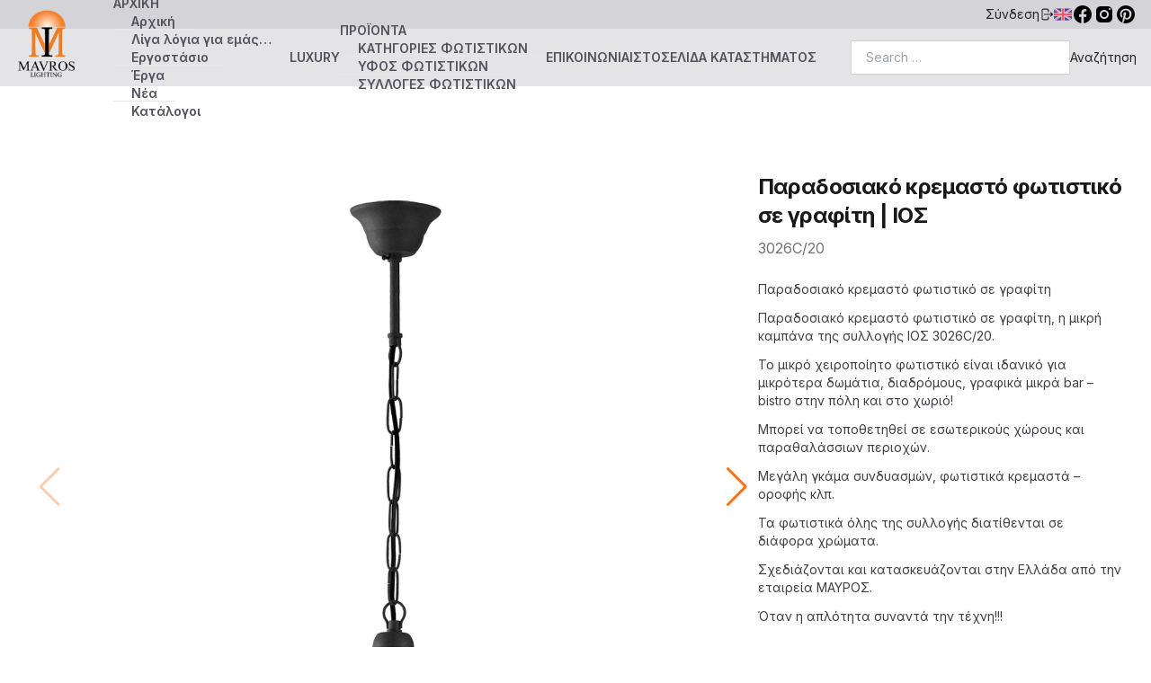

--- FILE ---
content_type: text/html; charset=UTF-8
request_url: https://www.mavros.gr/products/paradosiako-kremasto-fotistiko-se-grafiti-ios/
body_size: 19937
content:
<!DOCTYPE html>
<html lang="el-GR" class="pt-[96px]">

<head>
	<meta charset="UTF-8" />
	<meta name="viewport" content="width=device-width, initial-scale=1, user-scalable=no" />
	<meta name='robots' content='index, follow, max-image-preview:large, max-snippet:-1, max-video-preview:-1' />
	<meta name="google-site-verification" content="bwrDNst0AwhFKpAjWyxr98KnQ6POUa8XIzRv8U6bS5Q" />
	<link rel="preconnect" href="https://fonts.googleapis.com">
	<link rel="preconnect" href="https://fonts.gstatic.com" crossorigin>
	<link href="https://fonts.googleapis.com/css2?family=Inter:wght@100;200;300;400;500;600;700;800;900&display=swap" rel="stylesheet">

	<!-- Global site tag (gtag.js) - Google Analytics -->
		
		<script async src="https://www.googletagmanager.com/gtag/js?id=G-7ZZYJ5732B"></script>
		<script>
			window.dataLayer = window.dataLayer || [];
			function gtag(){dataLayer.push(arguments);}
			gtag( 'js', new Date());
			
			gtag('config', 'G-7ZZYJ5732B');
	</script>

	<meta name='robots' content='index, follow, max-image-preview:large, max-snippet:-1, max-video-preview:-1' />
<script id="cookie-law-info-gcm-var-js">
var _ckyGcm = {"status":true,"default_settings":[{"analytics":"denied","advertisement":"denied","functional":"denied","necessary":"granted","ad_user_data":"denied","ad_personalization":"denied","regions":"All"}],"wait_for_update":2000,"url_passthrough":false,"ads_data_redaction":false}</script>
<script id="cookie-law-info-gcm-js" type="text/javascript" src="https://www.mavros.gr/wp-content/plugins/cookie-law-info/lite/frontend/js/gcm.min.js"></script> <script id="cookieyes" type="text/javascript" src="https://cdn-cookieyes.com/client_data/90a85ea6fae4ee4e908eb19c/script.js"></script>
	<!-- This site is optimized with the Yoast SEO Premium plugin v26.7 (Yoast SEO v26.8) - https://yoast.com/product/yoast-seo-premium-wordpress/ -->
	<title>Παραδοσιακό κρεμαστό φωτιστικό σε γραφίτη | ΙΟΣ - ΜΑΥΡΟΣ</title>
	<meta name="description" content="Παραδοσιακό κρεμαστό φωτιστικό σε γραφίτη, η μικρή καμπάνα της συλλογής ΙΟΣ 3026C/20.Το μικρό χειροποίητο φωτιστικό είναι ιδανικό για..." />
	<link rel="canonical" href="https://www.mavros.gr/products/paradosiako-kremasto-fotistiko-se-grafiti-ios/" />
	<meta property="og:locale" content="el_GR" />
	<meta property="og:type" content="article" />
	<meta property="og:title" content="Παραδοσιακό κρεμαστό φωτιστικό σε γραφίτη | ΙΟΣ - ΜΑΥΡΟΣ" />
	<meta property="og:description" content="Παραδοσιακό κρεμαστό φωτιστικό σε γραφίτη, η μικρή καμπάνα της συλλογής ΙΟΣ 3026C/20.Το μικρό χειροποίητο φωτιστικό είναι ιδανικό για..." />
	<meta property="og:url" content="https://www.mavros.gr/products/paradosiako-kremasto-fotistiko-se-grafiti-ios/" />
	<meta property="og:site_name" content="ΜΑΥΡΟΣ" />
	<meta property="article:publisher" content="https://www.facebook.com/mavros.gr/" />
	<meta property="article:modified_time" content="2025-11-17T12:29:48+00:00" />
	<meta property="og:image" content="https://www.mavros.gr/wp-content/uploads/2022/04/fvtistka-ios-mavros-3026C-20-black-.jpg" />
	<meta property="og:image:width" content="1200" />
	<meta property="og:image:height" content="1200" />
	<meta property="og:image:type" content="image/jpeg" />
	<meta name="twitter:card" content="summary_large_image" />
	<meta name="twitter:label1" content="Est. reading time" />
	<meta name="twitter:data1" content="3 minutes" />
	<script type="application/ld+json" class="yoast-schema-graph">{"@context":"https://schema.org","@graph":[{"@type":"WebPage","@id":"https://www.mavros.gr/products/paradosiako-kremasto-fotistiko-se-grafiti-ios/","url":"https://www.mavros.gr/products/paradosiako-kremasto-fotistiko-se-grafiti-ios/","name":"Παραδοσιακό κρεμαστό φωτιστικό σε γραφίτη | ΙΟΣ - ΜΑΥΡΟΣ","isPartOf":{"@id":"https://www.mavros.gr/#website"},"primaryImageOfPage":{"@id":"https://www.mavros.gr/products/paradosiako-kremasto-fotistiko-se-grafiti-ios/#primaryimage"},"image":{"@id":"https://www.mavros.gr/products/paradosiako-kremasto-fotistiko-se-grafiti-ios/#primaryimage"},"thumbnailUrl":"https://www.mavros.gr/wp-content/uploads/2022/04/fvtistka-ios-mavros-3026C-20-black-.jpg","datePublished":"2017-09-05T16:04:40+00:00","dateModified":"2025-11-17T12:29:48+00:00","description":"Παραδοσιακό κρεμαστό φωτιστικό σε γραφίτη, η μικρή καμπάνα της συλλογής ΙΟΣ 3026C/20.Το μικρό χειροποίητο φωτιστικό είναι ιδανικό για...","breadcrumb":{"@id":"https://www.mavros.gr/products/paradosiako-kremasto-fotistiko-se-grafiti-ios/#breadcrumb"},"inLanguage":"el-GR","potentialAction":[{"@type":"ReadAction","target":["https://www.mavros.gr/products/paradosiako-kremasto-fotistiko-se-grafiti-ios/"]}]},{"@type":"ImageObject","inLanguage":"el-GR","@id":"https://www.mavros.gr/products/paradosiako-kremasto-fotistiko-se-grafiti-ios/#primaryimage","url":"https://www.mavros.gr/wp-content/uploads/2022/04/fvtistka-ios-mavros-3026C-20-black-.jpg","contentUrl":"https://www.mavros.gr/wp-content/uploads/2022/04/fvtistka-ios-mavros-3026C-20-black-.jpg","width":1200,"height":1200,"caption":"Παραδοσιακό κρεμαστό φωτιστικό σε γραφίτη | ΙΟΣ. Graphite rustic pendant lamp | IOS"},{"@type":"BreadcrumbList","@id":"https://www.mavros.gr/products/paradosiako-kremasto-fotistiko-se-grafiti-ios/#breadcrumb","itemListElement":[{"@type":"ListItem","position":1,"name":"[:el]Αρχική[:][:en]Home[:]","item":"https://www.mavros.gr/"},{"@type":"ListItem","position":2,"name":"Παραδοσιακό κρεμαστό φωτιστικό σε γραφίτη | ΙΟΣ"}]},{"@type":"WebSite","@id":"https://www.mavros.gr/#website","url":"https://www.mavros.gr/","name":"{:el}ΜΑΥΡΟΣ{:}{:en}MAVROS{:}","description":"Εργοστάσιο φωτιστικών - Κατασκευάζουμε φωτιστικά εσωτερικού χώρου","publisher":{"@id":"https://www.mavros.gr/#organization"},"alternateName":"{:el}ΜΑΥΡΟΣ βιοτεχνία φωτιστικών{:}{:en}MAVROS Lighting factory{:}","potentialAction":[{"@type":"SearchAction","target":{"@type":"EntryPoint","urlTemplate":"https://www.mavros.gr/?s={search_term_string}"},"query-input":{"@type":"PropertyValueSpecification","valueRequired":true,"valueName":"search_term_string"}}],"inLanguage":"el-GR"},{"@type":"Organization","@id":"https://www.mavros.gr/#organization","name":"{:el}ΜΑΥΡΟΣ{:}{:en}MAVROS{:}","alternateName":"{:el}ΜΑΥΡΟΣ βιοτεχνία φωτιστικών{:}{:en}MAVROS Lighting factory{:}","url":"https://www.mavros.gr/","logo":{"@type":"ImageObject","inLanguage":"el-GR","@id":"https://www.mavros.gr/#/schema/logo/image/","url":"https://www.mavros.gr/wp-content/uploads/2018/01/mavros-lighting-logo-all-gr.png","contentUrl":"https://www.mavros.gr/wp-content/uploads/2018/01/mavros-lighting-logo-all-gr.png","width":600,"height":600,"caption":"{:el}ΜΑΥΡΟΣ{:}{:en}MAVROS{:}"},"image":{"@id":"https://www.mavros.gr/#/schema/logo/image/"},"sameAs":["https://www.facebook.com/mavros.gr/","https://www.instagram.com/mavros.lighting/","https://gr.pinterest.com/mavros_lighting/"]}]}</script>
	<!-- / Yoast SEO Premium plugin. -->


<link rel='dns-prefetch' href='//cdn.jsdelivr.net' />
<link rel='dns-prefetch' href='//cdnjs.cloudflare.com' />
<link rel="alternate" title="oEmbed (JSON)" type="application/json+oembed" href="https://www.mavros.gr/wp-json/oembed/1.0/embed?url=https%3A%2F%2Fwww.mavros.gr%2Fproducts%2Fparadosiako-kremasto-fotistiko-se-grafiti-ios%2F" />
<link rel="alternate" title="oEmbed (XML)" type="text/xml+oembed" href="https://www.mavros.gr/wp-json/oembed/1.0/embed?url=https%3A%2F%2Fwww.mavros.gr%2Fproducts%2Fparadosiako-kremasto-fotistiko-se-grafiti-ios%2F&#038;format=xml" />
<style id='wp-img-auto-sizes-contain-inline-css' type='text/css'>
img:is([sizes=auto i],[sizes^="auto," i]){contain-intrinsic-size:3000px 1500px}
/*# sourceURL=wp-img-auto-sizes-contain-inline-css */
</style>
<style id='wp-emoji-styles-inline-css' type='text/css'>

	img.wp-smiley, img.emoji {
		display: inline !important;
		border: none !important;
		box-shadow: none !important;
		height: 1em !important;
		width: 1em !important;
		margin: 0 0.07em !important;
		vertical-align: -0.1em !important;
		background: none !important;
		padding: 0 !important;
	}
/*# sourceURL=wp-emoji-styles-inline-css */
</style>
<style id='wp-block-library-inline-css' type='text/css'>
:root{--wp-block-synced-color:#7a00df;--wp-block-synced-color--rgb:122,0,223;--wp-bound-block-color:var(--wp-block-synced-color);--wp-editor-canvas-background:#ddd;--wp-admin-theme-color:#007cba;--wp-admin-theme-color--rgb:0,124,186;--wp-admin-theme-color-darker-10:#006ba1;--wp-admin-theme-color-darker-10--rgb:0,107,160.5;--wp-admin-theme-color-darker-20:#005a87;--wp-admin-theme-color-darker-20--rgb:0,90,135;--wp-admin-border-width-focus:2px}@media (min-resolution:192dpi){:root{--wp-admin-border-width-focus:1.5px}}.wp-element-button{cursor:pointer}:root .has-very-light-gray-background-color{background-color:#eee}:root .has-very-dark-gray-background-color{background-color:#313131}:root .has-very-light-gray-color{color:#eee}:root .has-very-dark-gray-color{color:#313131}:root .has-vivid-green-cyan-to-vivid-cyan-blue-gradient-background{background:linear-gradient(135deg,#00d084,#0693e3)}:root .has-purple-crush-gradient-background{background:linear-gradient(135deg,#34e2e4,#4721fb 50%,#ab1dfe)}:root .has-hazy-dawn-gradient-background{background:linear-gradient(135deg,#faaca8,#dad0ec)}:root .has-subdued-olive-gradient-background{background:linear-gradient(135deg,#fafae1,#67a671)}:root .has-atomic-cream-gradient-background{background:linear-gradient(135deg,#fdd79a,#004a59)}:root .has-nightshade-gradient-background{background:linear-gradient(135deg,#330968,#31cdcf)}:root .has-midnight-gradient-background{background:linear-gradient(135deg,#020381,#2874fc)}:root{--wp--preset--font-size--normal:16px;--wp--preset--font-size--huge:42px}.has-regular-font-size{font-size:1em}.has-larger-font-size{font-size:2.625em}.has-normal-font-size{font-size:var(--wp--preset--font-size--normal)}.has-huge-font-size{font-size:var(--wp--preset--font-size--huge)}.has-text-align-center{text-align:center}.has-text-align-left{text-align:left}.has-text-align-right{text-align:right}.has-fit-text{white-space:nowrap!important}#end-resizable-editor-section{display:none}.aligncenter{clear:both}.items-justified-left{justify-content:flex-start}.items-justified-center{justify-content:center}.items-justified-right{justify-content:flex-end}.items-justified-space-between{justify-content:space-between}.screen-reader-text{border:0;clip-path:inset(50%);height:1px;margin:-1px;overflow:hidden;padding:0;position:absolute;width:1px;word-wrap:normal!important}.screen-reader-text:focus{background-color:#ddd;clip-path:none;color:#444;display:block;font-size:1em;height:auto;left:5px;line-height:normal;padding:15px 23px 14px;text-decoration:none;top:5px;width:auto;z-index:100000}html :where(.has-border-color){border-style:solid}html :where([style*=border-top-color]){border-top-style:solid}html :where([style*=border-right-color]){border-right-style:solid}html :where([style*=border-bottom-color]){border-bottom-style:solid}html :where([style*=border-left-color]){border-left-style:solid}html :where([style*=border-width]){border-style:solid}html :where([style*=border-top-width]){border-top-style:solid}html :where([style*=border-right-width]){border-right-style:solid}html :where([style*=border-bottom-width]){border-bottom-style:solid}html :where([style*=border-left-width]){border-left-style:solid}html :where(img[class*=wp-image-]){height:auto;max-width:100%}:where(figure){margin:0 0 1em}html :where(.is-position-sticky){--wp-admin--admin-bar--position-offset:var(--wp-admin--admin-bar--height,0px)}@media screen and (max-width:600px){html :where(.is-position-sticky){--wp-admin--admin-bar--position-offset:0px}}
/*wp_block_styles_on_demand_placeholder:6971905baf57a*/
/*# sourceURL=wp-block-library-inline-css */
</style>
<style id='classic-theme-styles-inline-css' type='text/css'>
/*! This file is auto-generated */
.wp-block-button__link{color:#fff;background-color:#32373c;border-radius:9999px;box-shadow:none;text-decoration:none;padding:calc(.667em + 2px) calc(1.333em + 2px);font-size:1.125em}.wp-block-file__button{background:#32373c;color:#fff;text-decoration:none}
/*# sourceURL=/wp-includes/css/classic-themes.min.css */
</style>
<link rel='stylesheet' id='pb_animate-css' href='https://www.mavros.gr/wp-content/plugins/ays-popup-box/public/css/animate.css?ver=6.1.1' type='text/css' media='all' />
<link rel='stylesheet' id='contact-form-7-css' href='https://www.mavros.gr/wp-content/plugins/contact-form-7/includes/css/styles.css?ver=6.1.4' type='text/css' media='all' />
<link rel='stylesheet' id='mavros-app-css' href='https://www.mavros.gr/wp-content/themes/mavros/app.min.css?ver=6f48ee371168efa61792c32b69081456' type='text/css' media='all' />
<link rel='stylesheet' id='swiper-css' href='https://cdn.jsdelivr.net/npm/swiper@8/swiper-bundle.min.css?ver=6f48ee371168efa61792c32b69081456' type='text/css' media='all' />
<link rel='stylesheet' id='custom-css-css' href='https://www.mavros.gr/wp-content/themes/mavros/custom-style.css' type='text/css' media='all' />
<link rel='stylesheet' id='wpglobus-css' href='https://www.mavros.gr/wp-content/plugins/wpglobus/includes/css/wpglobus.css?ver=3.0.1' type='text/css' media='all' />
<script type="text/javascript" src="https://www.mavros.gr/wp-includes/js/jquery/jquery.min.js?ver=3.7.1" id="jquery-core-js"></script>
<script type="text/javascript" src="https://www.mavros.gr/wp-includes/js/jquery/jquery-migrate.min.js?ver=3.4.1" id="jquery-migrate-js"></script>
<script type="text/javascript" id="ays-pb-js-extra">
/* <![CDATA[ */
var pbLocalizeObj = {"ajax":"https://www.mavros.gr/wp-admin/admin-ajax.php","seconds":"seconds","thisWillClose":"This will close in","icons":{"close_icon":"\u003Csvg class=\"ays_pb_material_close_icon\" xmlns=\"https://www.w3.org/2000/svg\" height=\"36px\" viewBox=\"0 0 24 24\" width=\"36px\" fill=\"#000000\" alt=\"Pop-up Close\"\u003E\u003Cpath d=\"M0 0h24v24H0z\" fill=\"none\"/\u003E\u003Cpath d=\"M19 6.41L17.59 5 12 10.59 6.41 5 5 6.41 10.59 12 5 17.59 6.41 19 12 13.41 17.59 19 19 17.59 13.41 12z\"/\u003E\u003C/svg\u003E","close_circle_icon":"\u003Csvg class=\"ays_pb_material_close_circle_icon\" xmlns=\"https://www.w3.org/2000/svg\" height=\"24\" viewBox=\"0 0 24 24\" width=\"36\" alt=\"Pop-up Close\"\u003E\u003Cpath d=\"M0 0h24v24H0z\" fill=\"none\"/\u003E\u003Cpath d=\"M12 2C6.47 2 2 6.47 2 12s4.47 10 10 10 10-4.47 10-10S17.53 2 12 2zm5 13.59L15.59 17 12 13.41 8.41 17 7 15.59 10.59 12 7 8.41 8.41 7 12 10.59 15.59 7 17 8.41 13.41 12 17 15.59z\"/\u003E\u003C/svg\u003E","volume_up_icon":"\u003Csvg class=\"ays_pb_fa_volume\" xmlns=\"https://www.w3.org/2000/svg\" height=\"24\" viewBox=\"0 0 24 24\" width=\"36\"\u003E\u003Cpath d=\"M0 0h24v24H0z\" fill=\"none\"/\u003E\u003Cpath d=\"M3 9v6h4l5 5V4L7 9H3zm13.5 3c0-1.77-1.02-3.29-2.5-4.03v8.05c1.48-.73 2.5-2.25 2.5-4.02zM14 3.23v2.06c2.89.86 5 3.54 5 6.71s-2.11 5.85-5 6.71v2.06c4.01-.91 7-4.49 7-8.77s-2.99-7.86-7-8.77z\"/\u003E\u003C/svg\u003E","volume_mute_icon":"\u003Csvg xmlns=\"https://www.w3.org/2000/svg\" height=\"24\" viewBox=\"0 0 24 24\" width=\"24\"\u003E\u003Cpath d=\"M0 0h24v24H0z\" fill=\"none\"/\u003E\u003Cpath d=\"M7 9v6h4l5 5V4l-5 5H7z\"/\u003E\u003C/svg\u003E"}};
//# sourceURL=ays-pb-js-extra
/* ]]> */
</script>
<script type="text/javascript" src="https://www.mavros.gr/wp-content/plugins/ays-popup-box/public/js/ays-pb-public.js?ver=6.1.1" id="ays-pb-js"></script>
<script type="text/javascript" src="https://www.mavros.gr/wp-content/themes/mavros/app.js?ver=6f48ee371168efa61792c32b69081456" id="mavros-app-js"></script>
<script type="text/javascript" src="https://cdn.jsdelivr.net/npm/swiper@8/swiper-bundle.min.js?ver=6f48ee371168efa61792c32b69081456" id="swiper-js"></script>
<script type="text/javascript" src="https://cdnjs.cloudflare.com/ajax/libs/html2pdf.js/0.10.1/html2pdf.bundle.min.js?ver=6f48ee371168efa61792c32b69081456" id="html2pdf-js"></script>
<script type="text/javascript" id="utils-js-extra">
/* <![CDATA[ */
var userSettings = {"url":"/","uid":"0","time":"1769050203","secure":"1"};
//# sourceURL=utils-js-extra
/* ]]> */
</script>
<script type="text/javascript" src="https://www.mavros.gr/wp-includes/js/utils.min.js?ver=6f48ee371168efa61792c32b69081456" id="utils-js"></script>
<link rel="https://api.w.org/" href="https://www.mavros.gr/wp-json/" /><link rel="alternate" title="JSON" type="application/json" href="https://www.mavros.gr/wp-json/wp/v2/products/4502" /><link rel="EditURI" type="application/rsd+xml" title="RSD" href="https://www.mavros.gr/xmlrpc.php?rsd" />

<link rel='shortlink' href='https://www.mavros.gr/?p=4502' />
			<style media="screen">
				.wpglobus_flag_el{background-image:url(https://www.mavros.gr/wp-content/plugins/wpglobus/flags/gr.png)}
.wpglobus_flag_en{background-image:url(https://www.mavros.gr/wp-content/plugins/wpglobus/flags/gb.png)}
			</style>
			<link rel="alternate" hreflang="el-GR" href="https://www.mavros.gr/products/paradosiako-kremasto-fotistiko-se-grafiti-ios/" /><link rel="alternate" hreflang="en-US" href="https://www.mavros.gr/en/products/graphite-rustic-pendant-lamp-ios/" /><link rel="icon" href="https://www.mavros.gr/wp-content/uploads/2017/07/cropped-mavros-logo-all-gr-32x32.jpg" sizes="32x32" />
<link rel="icon" href="https://www.mavros.gr/wp-content/uploads/2017/07/cropped-mavros-logo-all-gr-192x192.jpg" sizes="192x192" />
<link rel="apple-touch-icon" href="https://www.mavros.gr/wp-content/uploads/2017/07/cropped-mavros-logo-all-gr-180x180.jpg" />
<meta name="msapplication-TileImage" content="https://www.mavros.gr/wp-content/uploads/2017/07/cropped-mavros-logo-all-gr-270x270.jpg" />
<!-- Start cookieyes banner -->
<script id="cookieyes" type="text/javascript" src="https://cdn-cookieyes.com/client_data/90a85ea6fae4ee4e908eb19c/script.js"></script>
<!-- End cookieyes banner -->

</head>


<body class="bg-white text-zinc-800">

<!-- Yoast Breadcrumbs for Schema Only (Hidden) -->	
		  <div id="breadcrumbs" style="display:none;">
		<p><span><span><a href="https://www.mavros.gr/">Αρχική</a></span> » <span class="breadcrumb_last" aria-current="page">Παραδοσιακό κρεμαστό φωτιστικό σε γραφίτη | ΙΟΣ</span></span></p>	  		</div>
					
	<header class="bg-zinc-300 fixed top-0 left-0 right-0 z-40 items-center justify-end gap-8 h-8 px-4 flex text-sm">
					<button class="flex gap-2 items-center open-login-modal">
				<span>Σύνδεση</span>
				<svg xmlns="http://www.w3.org/2000/svg" viewBox="0 0 20 20" fill="currentColor" class="w-4 h-4">
					<path fill-rule="evenodd" d="M3 4.25A2.25 2.25 0 015.25 2h5.5A2.25 2.25 0 0113 4.25v2a.75.75 0 01-1.5 0v-2a.75.75 0 00-.75-.75h-5.5a.75.75 0 00-.75.75v11.5c0 .414.336.75.75.75h5.5a.75.75 0 00.75-.75v-2a.75.75 0 011.5 0v2A2.25 2.25 0 0110.75 18h-5.5A2.25 2.25 0 013 15.75V4.25z" clip-rule="evenodd" />
					<path fill-rule="evenodd" d="M6 10a.75.75 0 01.75-.75h9.546l-1.048-.943a.75.75 0 111.004-1.114l2.5 2.25a.75.75 0 010 1.114l-2.5 2.25a.75.75 0 11-1.004-1.114l1.048-.943H6.75A.75.75 0 016 10z" clip-rule="evenodd" />
				</svg>
			</button>
				<div class="wpglobus-language-switcher"><a href="https://www.mavros.gr/en/products/graphite-rustic-pendant-lamp-ios/" class=""><img class="w-5 h-5" alt="English" title="English" src="https://www.mavros.gr/wp-content/themes/mavros/assets/english.png" /></a></div>
		<div class="flex gap-1">
			<a href="https://www.facebook.com/mavros.gr/" target="_blank">
				<svg xmlns="http://www.w3.org/2000/svg" viewBox="0 0 24 24" width="24px" height="24px">
					<path d="M12,2C6.477,2,2,6.477,2,12c0,5.013,3.693,9.153,8.505,9.876V14.65H8.031v-2.629h2.474v-1.749 c0-2.896,1.411-4.167,3.818-4.167c1.153,0,1.762,0.085,2.051,0.124v2.294h-1.642c-1.022,0-1.379,0.969-1.379,2.061v1.437h2.995 l-0.406,2.629h-2.588v7.247C18.235,21.236,22,17.062,22,12C22,6.477,17.523,2,12,2z" />
				</svg>
			</a>

			<a href="https://www.instagram.com/mavros.lighting/" target="_blank">
				<svg xmlns="http://www.w3.org/2000/svg" viewBox="0 0 24 24" width="24px" height="24px">
					<path d="M 8 3 C 5.239 3 3 5.239 3 8 L 3 16 C 3 18.761 5.239 21 8 21 L 16 21 C 18.761 21 21 18.761 21 16 L 21 8 C 21 5.239 18.761 3 16 3 L 8 3 z M 18 5 C 18.552 5 19 5.448 19 6 C 19 6.552 18.552 7 18 7 C 17.448 7 17 6.552 17 6 C 17 5.448 17.448 5 18 5 z M 12 7 C 14.761 7 17 9.239 17 12 C 17 14.761 14.761 17 12 17 C 9.239 17 7 14.761 7 12 C 7 9.239 9.239 7 12 7 z M 12 9 A 3 3 0 0 0 9 12 A 3 3 0 0 0 12 15 A 3 3 0 0 0 15 12 A 3 3 0 0 0 12 9 z" />
				</svg>
			</a>

			<a href="https://gr.pinterest.com/mavros_lighting/" target="_blank">
				<svg xmlns="http://www.w3.org/2000/svg" viewBox="0 0 24 24" width="24px" height="24px">
					<path d="M12,2C6.477,2,2,6.477,2,12c0,4.237,2.636,7.855,6.356,9.312c-0.087-0.791-0.167-2.005,0.035-2.868 c0.182-0.78,1.172-4.971,1.172-4.971s-0.299-0.599-0.299-1.484c0-1.391,0.806-2.428,1.809-2.428c0.853,0,1.265,0.641,1.265,1.408 c0,0.858-0.546,2.141-0.828,3.329c-0.236,0.996,0.499,1.807,1.481,1.807c1.777,0,3.143-1.874,3.143-4.579 c0-2.394-1.72-4.068-4.177-4.068c-2.845,0-4.515,2.134-4.515,4.34c0,0.859,0.331,1.781,0.744,2.282 c0.082,0.099,0.093,0.186,0.069,0.287c-0.076,0.316-0.244,0.995-0.277,1.134c-0.043,0.183-0.145,0.222-0.334,0.133 c-1.249-0.582-2.03-2.408-2.03-3.874c0-3.154,2.292-6.052,6.608-6.052c3.469,0,6.165,2.472,6.165,5.776 c0,3.447-2.173,6.22-5.189,6.22c-1.013,0-1.966-0.527-2.292-1.148c0,0-0.502,1.909-0.623,2.378 c-0.226,0.868-0.835,1.958-1.243,2.622C9.975,21.843,10.969,22,12,22c5.522,0,10-4.478,10-10S17.523,2,12,2z" />
				</svg>
			</a>
		</div>
	</header>

	<header class="bg-zinc-200 fixed top-8 left-0 right-0 z-40 items-center justify-between h-16 px-4 flex">
		<a href="https://www.mavros.gr">
			<img class="h-20 relative bottom-4" src="https://www.mavros.gr/wp-content/themes/mavros/assets/logo.png" alt="">
		</a>

		<nav class="main-menu-header"><ul id="menu-mainmenu-production" class="lg:flex hidden items-center text-sm font-semibold text-zinc-600"><li id="menu-item-32530" class="menu-item menu-item-type-custom menu-item-object-custom menu-item-has-children menu-item-32530 group"><a href="#!">ΑΡΧΙΚΗ</a>
<ul class="sub-menu">
	<li id="menu-item-32529" class="menu-item menu-item-type-custom menu-item-object-custom menu-item-home menu-item-32529 group"><a href="https://www.mavros.gr">Αρχική</a></li>
	<li id="menu-item-28845" class="menu-item menu-item-type-post_type menu-item-object-page menu-item-28845 group"><a href="https://www.mavros.gr/philosophy/">Λίγα λόγια για εμάς…</a></li>
	<li id="menu-item-28846" class="menu-item menu-item-type-post_type menu-item-object-page menu-item-28846 group"><a href="https://www.mavros.gr/ergostasio-fotistikon-mavros/">Εργοστάσιο</a></li>
	<li id="menu-item-26448" class="menu-item menu-item-type-taxonomy menu-item-object-category menu-item-26448 group"><a href="https://www.mavros.gr/category/projects/">Έργα</a></li>
	<li id="menu-item-26447" class="menu-item menu-item-type-taxonomy menu-item-object-category menu-item-26447 group"><a href="https://www.mavros.gr/category/news/">Νέα</a></li>
	<li id="menu-item-33233" class="menu-item menu-item-type-taxonomy menu-item-object-category menu-item-33233 group"><a href="https://www.mavros.gr/category/catalogues/">Κατάλογοι</a></li>
</ul>
</li>
<li id="menu-item-28626" class="menu-item menu-item-type-taxonomy menu-item-object-productcategory menu-item-28626 group"><a href="https://www.mavros.gr/productcategory/luxury-lighting/">LUXURY</a></li>
<li id="menu-item-32531" class="menu-item menu-item-type-custom menu-item-object-custom menu-item-has-children menu-item-32531 group"><a href="https://www.mavros.gr/production-products/">ΠΡΟΪΟΝΤΑ</a>
<ul class="sub-menu">
	<li id="menu-item-31154" class="menu-item menu-item-type-taxonomy menu-item-object-productcategory menu-item-31154 group"><a href="https://www.mavros.gr/productcategory/katigories-fotistikon/">ΚΑΤΗΓΟΡΙΕΣ ΦΩΤΙΣΤΙΚΩΝ</a></li>
	<li id="menu-item-31311" class="menu-item menu-item-type-taxonomy menu-item-object-family menu-item-31311 group"><a href="https://www.mavros.gr/family/yfos-fotistikon/">ΥΦΟΣ ΦΩΤΙΣΤΙΚΩΝ</a></li>
	<li id="menu-item-28852" class="menu-item menu-item-type-post_type menu-item-object-page menu-item-28852 group"><a href="https://www.mavros.gr/collections/">ΣΥΛΛΟΓΕΣ ΦΩΤΙΣΤΙΚΩΝ</a></li>
</ul>
</li>
<li id="menu-item-32290" class="menu-item menu-item-type-post_type menu-item-object-page menu-item-32290 group"><a href="https://www.mavros.gr/epikoinonia/">ΕΠΙΚΟΙΝΩΝΙΑ</a></li>
<li id="menu-item-26451" class="showroom-link menu-item menu-item-type-custom menu-item-object-custom menu-item-26451 group"><a target="_blank" href="http://www.mavros.lighting">ΙΣΤΟΣΕΛΙΔΑ ΚΑΤΑΣΤΗΜΑΤΟΣ</a></li>
</ul></nav>
		<div>
			<form role="search" method="get" class="flex gap-1 text-sm search-form" action="https://www.mavros.gr/">
		<label>
		<span class="sr-only">Search for:</span>
		<input type="search" required class="w-full px-4 py-2 border border-gray-300 search-field focus:outline-none focus:border-orange-500" placeholder="Search …" value="" name="s" title="Search for:" />
	</label>
	<input type="submit" class="hidden cursor-pointer search-submit md:block" value="Αναζήτηση" />
</form>
		</div>

		<button class="md:hidden toggle-mobile-menu flex flex-col items-center text-sm font-medium text-zinc-600 leading-none">
			<svg xmlns="http://www.w3.org/2000/svg" fill="none" viewBox="0 0 24 24" stroke-width="1.5" stroke="currentColor" class="w-6 h-6">
				<path stroke-linecap="round" stroke-linejoin="round" d="M3.75 6.75h16.5M3.75 12h16.5m-16.5 5.25h16.5" />
			</svg>
		<span class="mt-0">Menu</span>
		</button>
	</header>

	<header class="menu-mobile hidden fixed z-50 top-[96px] left-0 right-0 bottom-0 bg-zinc-200 overflow-auto">
		<nav class="main-menu-header-mobile"><ul id="menu-mainmenu-production-1" class="lg:flex items-center text-sm font-semibold text-zinc-600"><li class="menu-item menu-item-type-custom menu-item-object-custom menu-item-has-children menu-item-32530"><a href="#!">ΑΡΧΙΚΗ</a>
<ul class="sub-menu">
	<li class="menu-item menu-item-type-custom menu-item-object-custom menu-item-home menu-item-32529"><a href="https://www.mavros.gr">Αρχική</a></li>
	<li class="menu-item menu-item-type-post_type menu-item-object-page menu-item-28845"><a href="https://www.mavros.gr/philosophy/">Λίγα λόγια για εμάς…</a></li>
	<li class="menu-item menu-item-type-post_type menu-item-object-page menu-item-28846"><a href="https://www.mavros.gr/ergostasio-fotistikon-mavros/">Εργοστάσιο</a></li>
	<li class="menu-item menu-item-type-taxonomy menu-item-object-category menu-item-26448"><a href="https://www.mavros.gr/category/projects/">Έργα</a></li>
	<li class="menu-item menu-item-type-taxonomy menu-item-object-category menu-item-26447"><a href="https://www.mavros.gr/category/news/">Νέα</a></li>
	<li class="menu-item menu-item-type-taxonomy menu-item-object-category menu-item-33233"><a href="https://www.mavros.gr/category/catalogues/">Κατάλογοι</a></li>
</ul>
</li>
<li class="menu-item menu-item-type-taxonomy menu-item-object-productcategory menu-item-28626"><a href="https://www.mavros.gr/productcategory/luxury-lighting/">LUXURY</a></li>
<li class="menu-item menu-item-type-custom menu-item-object-custom menu-item-has-children menu-item-32531"><a href="https://www.mavros.gr/production-products/">ΠΡΟΪΟΝΤΑ</a>
<ul class="sub-menu">
	<li class="menu-item menu-item-type-taxonomy menu-item-object-productcategory menu-item-31154"><a href="https://www.mavros.gr/productcategory/katigories-fotistikon/">ΚΑΤΗΓΟΡΙΕΣ ΦΩΤΙΣΤΙΚΩΝ</a></li>
	<li class="menu-item menu-item-type-taxonomy menu-item-object-family menu-item-31311"><a href="https://www.mavros.gr/family/yfos-fotistikon/">ΥΦΟΣ ΦΩΤΙΣΤΙΚΩΝ</a></li>
	<li class="menu-item menu-item-type-post_type menu-item-object-page menu-item-28852"><a href="https://www.mavros.gr/collections/">ΣΥΛΛΟΓΕΣ ΦΩΤΙΣΤΙΚΩΝ</a></li>
</ul>
</li>
<li class="menu-item menu-item-type-post_type menu-item-object-page menu-item-32290"><a href="https://www.mavros.gr/epikoinonia/">ΕΠΙΚΟΙΝΩΝΙΑ</a></li>
<li class="showroom-link menu-item menu-item-type-custom menu-item-object-custom menu-item-26451"><a target="_blank" href="http://www.mavros.lighting">ΙΣΤΟΣΕΛΙΔΑ ΚΑΤΑΣΤΗΜΑΤΟΣ</a></li>
</ul></nav>	</header>

	<div class="fixed inset-0 bg-gray-100/90 z-50 flex items-center justify-center login-modal hidden p-5">
		<div class="bg-gray-300 p-5 relative w-full md:w-auto">
			<button class="absolute right-4 close-login-modal">
				<svg xmlns="http://www.w3.org/2000/svg" viewBox="0 0 20 20" fill="currentColor" class="w-7 h-7">
					<path d="M6.28 5.22a.75.75 0 00-1.06 1.06L8.94 10l-3.72 3.72a.75.75 0 101.06 1.06L10 11.06l3.72 3.72a.75.75 0 101.06-1.06L11.06 10l3.72-3.72a.75.75 0 00-1.06-1.06L10 8.94 6.28 5.22z" />
				</svg>
			</button>
			<form name="loginform" id="loginform" action="https://www.mavros.gr/wp-login.php" method="post"><p class="login-username">
				<label for="user_login">Όνομα χρήστη</label>
				<input type="text" name="log" id="user_login" autocomplete="username" class="input" value="" size="20" />
			</p><p class="login-password">
				<label for="user_pass">Κωδικός</label>
				<input type="password" name="pwd" id="user_pass" autocomplete="current-password" spellcheck="false" class="input" value="" size="20" />
			</p><p class="login-remember"><label><input name="rememberme" type="checkbox" id="rememberme" value="forever" /> Remember Me</label></p><p class="login-submit">
				<input type="submit" name="wp-submit" id="wp-submit" class="button button-primary" value="Είσοδος" />
				<input type="hidden" name="redirect_to" value="https://www.mavros.gr/products/paradosiako-kremasto-fotistiko-se-grafiti-ios/" />
			</p></form>		</div>
	</div>

<!-- Google tag (gtag.js) -->
<script async src="https://www.googletagmanager.com/gtag/js?id=G-7ZZYJ5732B"></script>
<script>
  window.dataLayer = window.dataLayer || [];
  function gtag(){dataLayer.push(arguments);}
  gtag('js', new Date());

  gtag('config', 'G-7ZZYJ5732B');
</script>

<div class="product">
	<div class="container px-4 py-16 mx-auto sm:py-24 sm:px-6 lg:px-8">
		<div class="flex flex-col items-start gap-8 md:flex-row">
			<!-- Image gallery -->
			<div class="flex flex-col-reverse w-full md:w-2/3">
				<!-- Image selector -->
				<div class="w-full aspect-w-1 aspect-h-1">
					<!-- Slider main container -->
					<section>
						<div class="product-images-swiper swiper">
							<!-- Additional required wrapper -->
							<div class="swiper-wrapper">
								<!-- Slides -->
																																			<div class="flex items-center justify-center swiper-slide md:!h-[700px]">
																						<img 
											  src="https://www.mavros.gr/wp-content/uploads/2022/04/fvtistka-ios-mavros-3026C-20-black-.jpg" 
											  alt="Παραδοσιακό κρεμαστό φωτιστικό σε γραφίτη ΙΟΣ graphite rustic pendant lamp" 
											  class="object-cover object-center h-full select-none" 
											/>
										</div>
																			<div class="flex items-center justify-center swiper-slide md:!h-[700px]">
																						<img 
											  src="https://www.mavros.gr/wp-content/uploads/2022/04/fvtistka-ios-mavros-3026C-20-black.jpg" 
											  alt="Παραδοσιακό κρεμαστό φωτιστικό σε γραφίτη | ΙΟΣ" 
											  class="object-cover object-center h-full select-none" 
											/>
										</div>
																	
																	<div class="flex items-center justify-center swiper-slide md:!h-[700px]">
										<img class="object-cover object-center select-none" src="https://www.mavros.gr/wp-content/uploads/2017/09/fotistiko-ios-mavros-3026C-20-.jpg"/>
									</div>
															</div>

							<div class="swiper-button-next"></div>
							<div class="swiper-button-prev"></div>
						</div>

						<div thumbsSlider="" class="mt-5 swiper product-thumbs-swiper">
							<div class="swiper-wrapper">
																																			<div class="cursor-pointer swiper-slide">
											<img src="https://www.mavros.gr/wp-content/uploads/2022/04/fvtistka-ios-mavros-3026C-20-black-.jpg" class="object-cover object-center w-full h-full border border-zinc-200"/>
										</div>
																			<div class="cursor-pointer swiper-slide">
											<img src="https://www.mavros.gr/wp-content/uploads/2022/04/fvtistka-ios-mavros-3026C-20-black.jpg" class="object-cover object-center w-full h-full border border-zinc-200"/>
										</div>
																	
																	<div class="swiper-slide">
										<img src="https://www.mavros.gr/wp-content/uploads/2017/09/fotistiko-ios-mavros-3026C-20-.jpg" class="object-cover object-center w-full h-full border cursor-pointer border-zinc-200"/>
									</div>
															</div>

							<div class="swiper-button-next"></div>
							<div class="swiper-button-prev"></div>
						</div>
					</section>
				</div>
			</div>

			<!-- Product info -->
			<div class="w-full px-4 mt-10 sm:mt-16 sm:px-0 lg:mt-0 md:w-1/3">
				<h1 class="text-2xl font-bold tracking-tight text-zinc-900">Παραδοσιακό κρεμαστό φωτιστικό σε γραφίτη | ΙΟΣ</h1>
				<p class="mt-2 text-zinc-500">3026C/20</p>

				<div class="mt-3">
					<h2 class="sr-only">Product information</h2>
										</div>

				<div class="mt-6">
					<h3 class="sr-only">Description</h3>
					<div class="space-y-3 text-sm prose text-zinc-700"><h3>Παραδοσιακό κρεμαστό φωτιστικό σε γραφίτη</h3>
<p>Παραδοσιακό κρεμαστό φωτιστικό σε γραφίτη, η μικρή καμπάνα της <a href="http://www.mavros.gr/series/ios/" target="_blank" rel="noopener noreferrer">συλλογής ΙΟΣ</a> 3026C/20.</p>
<p>Το μικρό <a href="http://www.mavros.gr/productcategory/fotistika-kremasta-monofota/?pagination=all" target="_blank" rel="noopener noreferrer">χειροποίητο φωτιστικό</a> είναι ιδανικό για μικρότερα δωμάτια, διαδρόμους, γραφικά μικρά bar &#8211; <a href="https://www.mavros.gr/cafe-bistro-chalandri-ellada/" target="_blank" rel="noopener noreferrer">bistro</a> στην πόλη και στο χωριό!</p>
<p>Μπορεί να τοποθετηθεί σε εσωτερικούς χώρους και παραθαλάσσιων περιοχών.</p>
<p>Μεγάλη γκάμα συνδυασμών, φωτιστικά κρεμαστά &#8211; οροφής κλπ.</p>
<p>Τα φωτιστικά όλης της συλλογής διατίθενται σε διάφορα χρώματα.</p>
<p>Σχεδιάζονται και κατασκευάζονται στην Ελλάδα από την εταιρεία <a href="http://www.mavros.lighting/" target="_blank" rel="noopener noreferrer">ΜΑΥΡΟΣ</a>.</p>
<p>Όταν η απλότητα συναντά την τέχνη!!!</p>
</div>
				</div>

				<div class="flex gap-1 mt-6">
					<h3 class="sr-only">Availability</h3>
					
						
						
						
						
						
									</div>

				<section aria-labelledby="details-heading" class="mt-12">
					<h2 id="details-heading" class="sr-only">Additional details</h2>

<div class="border-t divide-y divide-zinc-200">
	<div>
		<div>
			<h2>
  			  				<h2 class="font-medium text-zinc-900">
					Χρωματολόγιο μεταλλικής επιφάνειας</h2>
					<br>
					<div role="list" class="image-grid" style="display: flex; gap: 15px; position: relative; z-index: 5;">
									<div class="tooltip-container">
					<img src="https://www.mavros.gr/wp-content/uploads/2025/05/leuko-104-xromatologio.jpg" 
						 alt="Λευκό"
						 style="cursor: pointer; width: 50px; height: 50px; transition: transform 0.3s ease-in-out; transform: scale(1);"
						onmouseover="this.style.transform='scale(1.2)';"
						onmouseout="this.style.transform='scale(1)';">
					<span class="tooltip-text">Λευκό</span>
               <p class="image-number">104</p> <!-- Εμφανίζουμε τον αριθμό από το ACF -->
								</div>
													<div class="tooltip-container">
					<img src="https://www.mavros.gr/wp-content/uploads/2025/05/leuko-perle-119-xromatologio.jpg" 
						 alt="Εκρού περλέ"
						 style="cursor: pointer; width: 50px; height: 50px; transition: transform 0.3s ease-in-out; transform: scale(1);"
						onmouseover="this.style.transform='scale(1.2)';"
						onmouseout="this.style.transform='scale(1)';">
					<span class="tooltip-text">Εκρού περλέ</span>
               <p class="image-number">119</p> <!-- Εμφανίζουμε τον αριθμό από το ACF -->
								</div>
													<div class="tooltip-container">
					<img src="https://www.mavros.gr/wp-content/uploads/2025/05/Silk-grey-107-xromatologio.jpg" 
						 alt="Ανοιχτό γκρί"
						 style="cursor: pointer; width: 50px; height: 50px; transition: transform 0.3s ease-in-out; transform: scale(1);"
						onmouseover="this.style.transform='scale(1.2)';"
						onmouseout="this.style.transform='scale(1)';">
					<span class="tooltip-text">Ανοιχτό γκρί</span>
               <p class="image-number">107</p> <!-- Εμφανίζουμε τον αριθμό από το ACF -->
								</div>
													<div class="tooltip-container">
					<img src="https://www.mavros.gr/wp-content/uploads/2025/11/beige-132-xromatologio.jpg" 
						 alt="Μπεζ άμμου"
						 style="cursor: pointer; width: 50px; height: 50px; transition: transform 0.3s ease-in-out; transform: scale(1);"
						onmouseover="this.style.transform='scale(1.2)';"
						onmouseout="this.style.transform='scale(1)';">
					<span class="tooltip-text">Μπεζ άμμου</span>
               <p class="image-number">132</p> <!-- Εμφανίζουμε τον αριθμό από το ACF -->
								</div>
													<div class="tooltip-container">
					<img src="https://www.mavros.gr/wp-content/uploads/2025/05/veraman-115-xromatologio.jpg" 
						 alt="Βεραμάν"
						 style="cursor: pointer; width: 50px; height: 50px; transition: transform 0.3s ease-in-out; transform: scale(1);"
						onmouseover="this.style.transform='scale(1.2)';"
						onmouseout="this.style.transform='scale(1)';">
					<span class="tooltip-text">Βεραμάν</span>
               <p class="image-number">115</p> <!-- Εμφανίζουμε τον αριθμό από το ACF -->
								</div>
													<div class="tooltip-container">
					<img src="https://www.mavros.gr/wp-content/uploads/2025/09/blue-130-xromatologio.jpg" 
						 alt="Μπλέ"
						 style="cursor: pointer; width: 50px; height: 50px; transition: transform 0.3s ease-in-out; transform: scale(1);"
						onmouseover="this.style.transform='scale(1.2)';"
						onmouseout="this.style.transform='scale(1)';">
					<span class="tooltip-text">Μπλέ</span>
               <p class="image-number">130</p> <!-- Εμφανίζουμε τον αριθμό από το ACF -->
								</div>
													<div class="tooltip-container">
					<img src="https://www.mavros.gr/wp-content/uploads/2025/11/lilac-131-xromatologio.jpg" 
						 alt="Λιλά"
						 style="cursor: pointer; width: 50px; height: 50px; transition: transform 0.3s ease-in-out; transform: scale(1);"
						onmouseover="this.style.transform='scale(1.2)';"
						onmouseout="this.style.transform='scale(1)';">
					<span class="tooltip-text">Λιλά</span>
               <p class="image-number">131</p> <!-- Εμφανίζουμε τον αριθμό από το ACF -->
								</div>
													<div class="tooltip-container">
					<img src="https://www.mavros.gr/wp-content/uploads/2025/05/Ocean-blue-125-xromatologio.jpg" 
						 alt="Πράσινο μπλέ"
						 style="cursor: pointer; width: 50px; height: 50px; transition: transform 0.3s ease-in-out; transform: scale(1);"
						onmouseover="this.style.transform='scale(1.2)';"
						onmouseout="this.style.transform='scale(1)';">
					<span class="tooltip-text">Πράσινο μπλέ</span>
               <p class="image-number">125</p> <!-- Εμφανίζουμε τον αριθμό από το ACF -->
								</div>
													<div class="tooltip-container">
					<img src="https://www.mavros.gr/wp-content/uploads/2025/09/prasino-gialistero-129-xromatologio.jpg" 
						 alt="Πράσινο"
						 style="cursor: pointer; width: 50px; height: 50px; transition: transform 0.3s ease-in-out; transform: scale(1);"
						onmouseover="this.style.transform='scale(1.2)';"
						onmouseout="this.style.transform='scale(1)';">
					<span class="tooltip-text">Πράσινο</span>
               <p class="image-number">129</p> <!-- Εμφανίζουμε τον αριθμό από το ACF -->
								</div>
													<div class="tooltip-container">
					<img src="https://www.mavros.gr/wp-content/uploads/2025/05/prasino-116-xromatologio.jpg" 
						 alt="Πράσινο (Λαχανί)"
						 style="cursor: pointer; width: 50px; height: 50px; transition: transform 0.3s ease-in-out; transform: scale(1);"
						onmouseover="this.style.transform='scale(1.2)';"
						onmouseout="this.style.transform='scale(1)';">
					<span class="tooltip-text">Πράσινο (Λαχανί)</span>
               <p class="image-number">116</p> <!-- Εμφανίζουμε τον αριθμό από το ACF -->
								</div>
													<div class="tooltip-container">
					<img src="https://www.mavros.gr/wp-content/uploads/2025/05/prasino-sagre-126-xromatologio.jpg" 
						 alt="Πράσινο σαγρέ"
						 style="cursor: pointer; width: 50px; height: 50px; transition: transform 0.3s ease-in-out; transform: scale(1);"
						onmouseover="this.style.transform='scale(1.2)';"
						onmouseout="this.style.transform='scale(1)';">
					<span class="tooltip-text">Πράσινο σαγρέ</span>
               <p class="image-number">126</p> <!-- Εμφανίζουμε τον αριθμό από το ACF -->
								</div>
													<div class="tooltip-container">
					<img src="https://www.mavros.gr/wp-content/uploads/2025/05/kitrino-118-xromatologio.jpg" 
						 alt="Κίτρινο"
						 style="cursor: pointer; width: 50px; height: 50px; transition: transform 0.3s ease-in-out; transform: scale(1);"
						onmouseover="this.style.transform='scale(1.2)';"
						onmouseout="this.style.transform='scale(1)';">
					<span class="tooltip-text">Κίτρινο</span>
               <p class="image-number">118</p> <!-- Εμφανίζουμε τον αριθμό από το ACF -->
								</div>
													<div class="tooltip-container">
					<img src="https://www.mavros.gr/wp-content/uploads/2025/05/kokkino-117-xromatologio.jpg" 
						 alt="Κόκκινο"
						 style="cursor: pointer; width: 50px; height: 50px; transition: transform 0.3s ease-in-out; transform: scale(1);"
						onmouseover="this.style.transform='scale(1.2)';"
						onmouseout="this.style.transform='scale(1)';">
					<span class="tooltip-text">Κόκκινο</span>
               <p class="image-number">117</p> <!-- Εμφανίζουμε τον αριθμό από το ACF -->
								</div>
													<div class="tooltip-container">
					<img src="https://www.mavros.gr/wp-content/uploads/2025/05/portokali-124-xromatologio.jpg" 
						 alt="Πορτοκαλί"
						 style="cursor: pointer; width: 50px; height: 50px; transition: transform 0.3s ease-in-out; transform: scale(1);"
						onmouseover="this.style.transform='scale(1.2)';"
						onmouseout="this.style.transform='scale(1)';">
					<span class="tooltip-text">Πορτοκαλί</span>
               <p class="image-number">124</p> <!-- Εμφανίζουμε τον αριθμό από το ACF -->
								</div>
													<div class="tooltip-container">
					<img src="https://www.mavros.gr/wp-content/uploads/2025/05/keramidi-127-xromatologio.jpg" 
						 alt="Κεραμιδί"
						 style="cursor: pointer; width: 50px; height: 50px; transition: transform 0.3s ease-in-out; transform: scale(1);"
						onmouseover="this.style.transform='scale(1.2)';"
						onmouseout="this.style.transform='scale(1)';">
					<span class="tooltip-text">Κεραμιδί</span>
               <p class="image-number">127</p> <!-- Εμφανίζουμε τον αριθμό από το ACF -->
								</div>
													<div class="tooltip-container">
					<img src="https://www.mavros.gr/wp-content/uploads/2025/05/Wine-red-123-xromatologio.jpg" 
						 alt="Μπορντό"
						 style="cursor: pointer; width: 50px; height: 50px; transition: transform 0.3s ease-in-out; transform: scale(1);"
						onmouseover="this.style.transform='scale(1.2)';"
						onmouseout="this.style.transform='scale(1)';">
					<span class="tooltip-text">Μπορντό</span>
               <p class="image-number">123</p> <!-- Εμφανίζουμε τον αριθμό από το ACF -->
								</div>
													<div class="tooltip-container">
					<img src="https://www.mavros.gr/wp-content/uploads/2025/05/bronze-109-1036-xromatologio.jpg" 
						 alt="Μπρονζέ"
						 style="cursor: pointer; width: 50px; height: 50px; transition: transform 0.3s ease-in-out; transform: scale(1);"
						onmouseover="this.style.transform='scale(1.2)';"
						onmouseout="this.style.transform='scale(1)';">
					<span class="tooltip-text">Μπρονζέ</span>
               <p class="image-number">109</p> <!-- Εμφανίζουμε τον αριθμό από το ACF -->
								</div>
													<div class="tooltip-container">
					<img src="https://www.mavros.gr/wp-content/uploads/2025/05/mavro-100-xromatologio.jpg" 
						 alt="Μαύρο"
						 style="cursor: pointer; width: 50px; height: 50px; transition: transform 0.3s ease-in-out; transform: scale(1);"
						onmouseover="this.style.transform='scale(1.2)';"
						onmouseout="this.style.transform='scale(1)';">
					<span class="tooltip-text">Μαύρο</span>
               <p class="image-number">100</p> <!-- Εμφανίζουμε τον αριθμό από το ACF -->
								</div>
													<div class="tooltip-container">
					<img src="https://www.mavros.gr/wp-content/uploads/2025/05/grafitis-103-xromatologio.jpg" 
						 alt="Γραφίτης"
						 style="cursor: pointer; width: 50px; height: 50px; transition: transform 0.3s ease-in-out; transform: scale(1);"
						onmouseover="this.style.transform='scale(1.2)';"
						onmouseout="this.style.transform='scale(1)';">
					<span class="tooltip-text">Γραφίτης</span>
               <p class="image-number">103</p> <!-- Εμφανίζουμε τον αριθμό από το ACF -->
								</div>
													<div class="tooltip-container">
					<img src="https://www.mavros.gr/wp-content/uploads/2025/05/skouria-112-xromatologio.jpg" 
						 alt="Καφέ (σκουριά)"
						 style="cursor: pointer; width: 50px; height: 50px; transition: transform 0.3s ease-in-out; transform: scale(1);"
						onmouseover="this.style.transform='scale(1.2)';"
						onmouseout="this.style.transform='scale(1)';">
					<span class="tooltip-text">Καφέ (σκουριά)</span>
               <p class="image-number">112</p> <!-- Εμφανίζουμε τον αριθμό από το ACF -->
								</div>
													<div class="tooltip-container">
					<img src="https://www.mavros.gr/wp-content/uploads/2025/05/asimi-metalliko-special-121-xromatologio.jpg" 
						 alt="Ασημί μεταλλικό*"
						 style="cursor: pointer; width: 50px; height: 50px; transition: transform 0.3s ease-in-out; transform: scale(1);"
						onmouseover="this.style.transform='scale(1.2)';"
						onmouseout="this.style.transform='scale(1)';">
					<span class="tooltip-text">Ασημί μεταλλικό*</span>
               <p class="image-number">121</p> <!-- Εμφανίζουμε τον αριθμό από το ACF -->
								</div>
													<div class="tooltip-container">
					<img src="https://www.mavros.gr/wp-content/uploads/2025/05/xalkino-metalliko-special-114-xromatologio.jpg" 
						 alt="Χάλκινο μεταλλικό*"
						 style="cursor: pointer; width: 50px; height: 50px; transition: transform 0.3s ease-in-out; transform: scale(1);"
						onmouseover="this.style.transform='scale(1.2)';"
						onmouseout="this.style.transform='scale(1)';">
					<span class="tooltip-text">Χάλκινο μεταλλικό*</span>
               <p class="image-number">114</p> <!-- Εμφανίζουμε τον αριθμό από το ACF -->
								</div>
													<div class="tooltip-container">
					<img src="https://www.mavros.gr/wp-content/uploads/2025/05/xryso-metalliko-special-120-xromatologio.jpg" 
						 alt="Χρυσό μεταλλικό*"
						 style="cursor: pointer; width: 50px; height: 50px; transition: transform 0.3s ease-in-out; transform: scale(1);"
						onmouseover="this.style.transform='scale(1.2)';"
						onmouseout="this.style.transform='scale(1)';">
					<span class="tooltip-text">Χρυσό μεταλλικό*</span>
               <p class="image-number">120</p> <!-- Εμφανίζουμε τον αριθμό από το ACF -->
								</div>
															</div>
											</h2>
				</div>
			</div>
		<br>					
					<div class="border-t divide-y divide-zinc-200">
						<div>
							<h3>
								<button type="button" class="relative flex items-center justify-between w-full py-6 text-left group toggle" aria-controls="disclosure-1" aria-expanded="false">
									<span class="font-medium text-zinc-900">Τεχνικά χαρακτηριστικά</span>
									<span class="flex items-center ml-6">
										<svg class="block w-6 h-6 plus group-hover:text-zinc-500 text-zinc-400" xmlns="http://www.w3.org/2000/svg" fill="none" viewBox="0 0 24 24" stroke-width="1.5" stroke="currentColor" aria-hidden="true">
											<path stroke-linecap="round" stroke-linejoin="round" d="M12 4.5v15m7.5-7.5h-15"/>
										</svg>

										<svg class="hidden w-6 h-6 minus group-hover:text-zinc-500 text-zinc-400" xmlns="http://www.w3.org/2000/svg" fill="none" viewBox="0 0 24 24" stroke-width="1.5" stroke="currentColor" aria-hidden="true">
											<path stroke-linecap="round" stroke-linejoin="round" d="M19.5 12h-15"/>																	</svg>
									</span>
								</button>
							</h3>
							<div class="hidden pb-6 prose-sm prose details">
														
																<p><strong>Κατασκευαστής									:</strong> ΜΑΥΡΟΣ </p>
																
																<p><strong>Ύφος									:</strong> Παραδοσιακά φωτιστικά </p>
																									
																	<p class="font-bold text-zinc-900">Σκελετός</p>
									<ul role="list">
										<li><strong>Υλικό												:</strong> Σίδερο										</li>
										<li><strong>Χρώμα												:</strong> Γραφίτης										</li>
									</ul>
								
								
								
																	
			                  																						
								<p class="font-bold text-zinc-900">Ηλεκτρικά μέρη</p>
								<ul role="list">
																		
																			<li><strong>Ντουί												:</strong> E27 </li>
								
																			<li><strong>Λάμπες Led												:</strong> 1 x max 60 Watt </li>
																				</ul>												
									
									
																	
														
																		
																	
																	
								</ul>
								
								
								
								 								
								
									<p class="font-bold text-zinc-900">Συσκευασία</p>
								
																	
								<ul>
																	
																			<li><strong>Καθαρό Βάρος												:</strong> 0.500kg</li>
								
																	
																							
																</div>
						</div>
					<div>
						<h3>
								<button type="button" class="relative flex items-center justify-between w-full py-6 text-left group toggle" aria-controls="disclosure-1" aria-expanded="false">
									<span class="font-medium text-zinc-900">Σχετικές πληροφορίες</span>
									<span class="flex items-center ml-6">
										<svg class="block w-6 h-6 plus group-hover:text-zinc-500 text-zinc-400" xmlns="http://www.w3.org/2000/svg" fill="none" viewBox="0 0 24 24" stroke-width="1.5" stroke="currentColor" aria-hidden="true">
											<path stroke-linecap="round" stroke-linejoin="round" d="M12 4.5v15m7.5-7.5h-15"/>
										</svg>

										<svg class="hidden w-6 h-6 minus group-hover:text-zinc-500 text-zinc-400" xmlns="http://www.w3.org/2000/svg" fill="none" viewBox="0 0 24 24" stroke-width="1.5" stroke="currentColor" aria-hidden="true">
											<path stroke-linecap="round" stroke-linejoin="round" d="M19.5 12h-15"/>
										</svg>
									</span>
								</button>
							</h3>
							<div class="hidden pb-6 prose-sm prose details">
								<ul role="list">
																			<li>Τυχόν μικρές αποκλίσεις σε διαστάσεις
ή χρώματα ενδέχεται να υπάρξουν.</li>
																			<li>Τα χρώματα με * έχουν επιπλέον χρέωση.</li>
																	</ul>

																	<p class="font-bold text-zinc-900">Πιστοποιήσεις</p>
									<div role="list" class="flex gap-4" style="gap: 10px;">
																					<a href="https://mavros.gr/epeksigisi-symvolon/" target="_blank" rel="noopener noreferrer">
												<img src="https://www.mavros.gr/wp-content/uploads/2017/07/ce-white.jpg" alt="Certificate">
											</a>
																					<a href="https://mavros.gr/epeksigisi-symvolon/" target="_blank" rel="noopener noreferrer">
												<img src="https://www.mavros.gr/wp-content/uploads/2017/07/class-1-white.jpg" alt="Certificate">
											</a>
																					<a href="https://mavros.gr/epeksigisi-symvolon/" target="_blank" rel="noopener noreferrer">
												<img src="https://www.mavros.gr/wp-content/uploads/2017/07/ground-white.jpg" alt="Certificate">
											</a>
																					<a href="https://mavros.gr/epeksigisi-symvolon/" target="_blank" rel="noopener noreferrer">
												<img src="https://www.mavros.gr/wp-content/uploads/2017/07/f-white.jpg" alt="Certificate">
											</a>
																					<a href="https://mavros.gr/epeksigisi-symvolon/" target="_blank" rel="noopener noreferrer">
												<img src="https://www.mavros.gr/wp-content/uploads/2017/07/es-white.jpg" alt="Certificate">
											</a>
																					<a href="https://mavros.gr/epeksigisi-symvolon/" target="_blank" rel="noopener noreferrer">
												<img src="https://www.mavros.gr/wp-content/uploads/2022/06/IP-.20.jpg" alt="Certificate">
											</a>
																					<a href="https://mavros.gr/epeksigisi-symvolon/" target="_blank" rel="noopener noreferrer">
												<img src="https://www.mavros.gr/wp-content/uploads/2019/03/recycle-white.jpg" alt="Certificate">
											</a>
																					<a href="https://mavros.gr/epeksigisi-symvolon/" target="_blank" rel="noopener noreferrer">
												<img src="https://www.mavros.gr/wp-content/uploads/2017/07/Hellas-2.jpg" alt="Certificate">
											</a>
																			</div>
								
																									<p class="font-bold text-zinc-900">Σχεδιάγραμμα Φωτισμού</p>
									<img src="https://www.mavros.gr/wp-content/uploads/2017/09/emission-of-light-gr8.jpg" alt="">
								
																
																									<p class="font-bold text-zinc-900">Ενεργειακή ετικέτα</p>

									<img src="https://www.mavros.gr/wp-content/uploads/2019/04/mavros-save-energy-1el.jpg" alt="">
								
																							</div>
						</div>
					<div>
						<div>
							<h3>
								<button type="button" class="relative flex items-center justify-between w-full py-6 text-left group toggle" aria-controls="disclosure-1" aria-expanded="false">
									<span class="font-medium text-zinc-900">Πρόσθετα Αρχεία</span>
									<span class="flex items-center ml-6">
										<svg class="block w-6 h-6 plus group-hover:text-zinc-500 text-zinc-400" xmlns="http://www.w3.org/2000/svg" fill="none" viewBox="0 0 24 24" stroke-width="1.5" stroke="currentColor" aria-hidden="true">
											<path stroke-linecap="round" stroke-linejoin="round" d="M12 4.5v15m7.5-7.5h-15"/>
										</svg>

										<svg class="hidden w-6 h-6 minus group-hover:text-zinc-500 text-zinc-400" xmlns="http://www.w3.org/2000/svg" fill="none" viewBox="0 0 24 24" stroke-width="1.5" stroke="currentColor" aria-hidden="true">
											<path stroke-linecap="round" stroke-linejoin="round" d="M19.5 12h-15"/>
										</svg>
									</span>
								</button>
							</h3>
							<ul>
							<div class="hidden pb-6 prose-sm prose details">
							  <ul class="space-y-2">
								
								<!-- PDF link ως <li> -->
																<li>
								  <a href="https://www.mavros.gr/pdf/?pid=4502" target="_blank" class="flex items-center gap-2 create-pdf">
									<svg xmlns="http://www.w3.org/2000/svg" class="w-5 h-5 text-zinc-400" fill="currentColor" viewBox="0 0 20 20">
									  <path d="M10.75 2.75a.75.75 0 00-1.5 0v8.614L6.295 8.235a.75.75 0 10-1.09 1.03l4.25 4.5a.75.75 0 001.09 0l4.25-4.5a.75.75 0 00-1.09-1.03l-2.955 3.129V2.75z"/>
									  <path d="M3.5 12.75a.75.75 0 00-1.5 0v2.5A2.75 2.75 0 004.75 18h10.5A2.75 2.75 0 0018 15.25v-2.5a.75.75 0 00-1.5 0v2.5c0 .69-.56 1.25-1.25 1.25H4.75c-.69 0-1.25-.56-1.25-1.25v-2.5z"/>
									</svg>
									<span>Τεχνικά χαρακτηριστικά</span>
								  </a>
								</li>
							  </ul>
							</div>
						</section>
					</div>
				</div>
			</div>

	<div class="container px-4 py-16 mx-auto sm:py-24 sm:px-6 lg:px-8">

		
		<h3 class="mb-10 text-2xl font-bold tracking-tight text-zinc-900">Προϊόντα Συλλογής ΙΟΣ</h3>

							<div class="grid grid-cols-1 gap-y-10 gap-x-6 sm:grid-cols-2 lg:grid-cols-3 xl:grid-cols-4 xl:gap-x-8">
					
						<a href="https://www.mavros.gr/products/fotistiko-toichou-ios/" class="group">
					
					<div class="overflow-hidden bg-gray-200">
						  							<img 
							  id="product-image-36458"
							  src="https://www.mavros.gr/wp-content/uploads/2025/10/fotistika-toixou-rustic-ios-mavros-7026C-resada-green-.jpg"
							  alt="Φωτιστικό τοίχου ΙΟΣ vintage wall lamp"
							  class="object-cover object-center w-full h-full border border-gray-100 aspect-square"
							  								onmouseover="this.src='https://www.mavros.gr/wp-content/uploads/2025/10/fotistika-toixou-rustic-ios-mavros-7026C-resada-green.jpg';"
								onmouseout="this.src='https://www.mavros.gr/wp-content/uploads/2025/10/fotistika-toixou-rustic-ios-mavros-7026C-resada-green-.jpg';"
							  							/>
						  						</div>
							
							<h3 class="mt-4 font-semibold text-gray-700">Φωτιστικό τοίχου ΙΟΣ</h3>
							<p class="mt-1 mb-3 text-sm text-black-400">7026C/20</p>

							
								
								
								
								
								
							
							<div class="mt-4">
															</div>
						</a>

					
						<a href="https://www.mavros.gr/products/aplika-roustik-se-kafe-skouria-ios/" class="group">
					
					<div class="overflow-hidden bg-gray-200">
						  							<img 
							  id="product-image-4564"
							  src="https://www.mavros.gr/wp-content/uploads/2022/03/fotistika-toixou-rustic-ios-mavros-7026C-brown-.jpg"
							  alt="Απλίκα ρουστίκ σε καφέ σκουριά ΙΟΣ brown rust rustic wall lamp"
							  class="object-cover object-center w-full h-full border border-gray-100 aspect-square"
							  								onmouseover="this.src='https://www.mavros.gr/wp-content/uploads/2017/09/restaurant-mavros-lighting.jpg';"
								onmouseout="this.src='https://www.mavros.gr/wp-content/uploads/2022/03/fotistika-toixou-rustic-ios-mavros-7026C-brown-.jpg';"
							  							/>
						  						</div>
							
							<h3 class="mt-4 font-semibold text-gray-700">Απλίκα ρουστίκ σε καφέ σκουριά | ΙΟΣ</h3>
							<p class="mt-1 mb-3 text-sm text-black-400">7026C/20</p>

							
								
								
								
								
								
							
							<div class="mt-4">
															</div>
						</a>

					
						<a href="https://www.mavros.gr/products/aplika-roustik-se-grafiti-ios/" class="group">
					
					<div class="overflow-hidden bg-gray-200">
						  							<img 
							  id="product-image-4565"
							  src="https://www.mavros.gr/wp-content/uploads/2022/03/fotistika-toixou-rustic-ios-mavros-7026C-black-.jpg"
							  alt="Απλίκα ρουστίκ σε γραφίτη ΙΟΣ graphite rustic wall lamp"
							  class="object-cover object-center w-full h-full border border-gray-100 aspect-square"
							  								onmouseover="this.src='https://www.mavros.gr/wp-content/uploads/2022/03/fotistika-toixou-rustic-ios-mavros-7026C-black.jpg';"
								onmouseout="this.src='https://www.mavros.gr/wp-content/uploads/2022/03/fotistika-toixou-rustic-ios-mavros-7026C-black-.jpg';"
							  							/>
						  						</div>
							
							<h3 class="mt-4 font-semibold text-gray-700">Απλίκα ρουστίκ σε γραφίτη ΙΟΣ</h3>
							<p class="mt-1 mb-3 text-sm text-black-400">7026C/20</p>

							
								
								
								
								
								
							
							<div class="mt-4">
															</div>
						</a>

					
						<a href="https://www.mavros.gr/products/cheiropoiito-fotistiko-orofis-ios/" class="group">
					
					<div class="overflow-hidden bg-gray-200">
						  							<img 
							  id="product-image-34470"
							  src="https://www.mavros.gr/wp-content/uploads/2025/01/vintage-ceiling-light-ios-mavros-8026CO-20-3-graphite-.jpg"
							  alt="Χειροποίητο φωτιστικό οροφής ΙΟΣ handmade ceiling lamp"
							  class="object-cover object-center w-full h-full border border-gray-100 aspect-square"
							  								onmouseover="this.src='https://www.mavros.gr/wp-content/uploads/2025/01/vintage-ceiling-light-ios-mavros-8026CO-20-3-graphite.jpg';"
								onmouseout="this.src='https://www.mavros.gr/wp-content/uploads/2025/01/vintage-ceiling-light-ios-mavros-8026CO-20-3-graphite-.jpg';"
							  							/>
						  						</div>
							
							<h3 class="mt-4 font-semibold text-gray-700">Χειροποίητο φωτιστικό οροφής ΙΟΣ</h3>
							<p class="mt-1 mb-3 text-sm text-black-400">8026CO/20/3</p>

							
								
								
								
								
								
							
							<div class="mt-4">
															</div>
						</a>

					
						<a href="https://www.mavros.gr/products/paradosiako-fotistiko-ios/" class="group">
					
					<div class="overflow-hidden bg-gray-200">
						  							<img 
							  id="product-image-34467"
							  src="https://www.mavros.gr/wp-content/uploads/2025/01/vintage-ceiling-light-ios-mavros-8026CO-20-3-rust-.jpg"
							  alt="Παραδοσιακό φωτιστικό ΙΟΣ rustic ceiling lamp"
							  class="object-cover object-center w-full h-full border border-gray-100 aspect-square"
							  								onmouseover="this.src='https://www.mavros.gr/wp-content/uploads/2025/01/vintage-ceiling-light-ios-mavros-8026CO-20-3-rust.jpg';"
								onmouseout="this.src='https://www.mavros.gr/wp-content/uploads/2025/01/vintage-ceiling-light-ios-mavros-8026CO-20-3-rust-.jpg';"
							  							/>
						  						</div>
							
							<h3 class="mt-4 font-semibold text-gray-700">Παραδοσιακό φωτιστικό ΙΟΣ</h3>
							<p class="mt-1 mb-3 text-sm text-black-400">8026CO/20/3</p>

							
								
								
								
								
								
							
							<div class="mt-4">
															</div>
						</a>

					
						<a href="https://www.mavros.gr/products/paradosiako-kremasto-fotistiko-se-lefki-patina-ios/" class="group">
					
					<div class="overflow-hidden bg-gray-200">
						  							<img 
							  id="product-image-29789"
							  src="https://www.mavros.gr/wp-content/uploads/2022/04/fotistika-kremasta-rustik-ios-mavros-3026C-20white-.jpg"
							  alt="Παραδοσιακό κρεμαστό φωτιστικό σε λευκό χρώμα ΙΟΣ white rustic pendant lamp"
							  class="object-cover object-center w-full h-full border border-gray-100 aspect-square"
							  								onmouseover="this.src='https://www.mavros.gr/wp-content/uploads/2022/04/fotistika-kremasta-rustik-ios-mavros-3026C-20white.jpg';"
								onmouseout="this.src='https://www.mavros.gr/wp-content/uploads/2022/04/fotistika-kremasta-rustik-ios-mavros-3026C-20white-.jpg';"
							  							/>
						  						</div>
							
							<h3 class="mt-4 font-semibold text-gray-700">Παραδοσιακό κρεμαστό φωτιστικό σε λευκό χρώμα | ΙΟΣ</h3>
							<p class="mt-1 mb-3 text-sm text-black-400">3026C/20</p>

							
								
								
								
								
								
							
							<div class="mt-4">
															</div>
						</a>

					
						<a href="https://www.mavros.gr/products/paradosiako-kremasto-fotistiko-se-kafe-skouria-ios/" class="group">
					
					<div class="overflow-hidden bg-gray-200">
						  							<img 
							  id="product-image-4500"
							  src="https://www.mavros.gr/wp-content/uploads/2022/04/fvtistka-ios-mavros-3026C-20-brown-.jpg"
							  alt="Παραδοσιακό κρεμαστό φωτιστικό σε καφέ σκουριά ΙΟΣ brown rust rustic pendant lamp"
							  class="object-cover object-center w-full h-full border border-gray-100 aspect-square"
							  								onmouseover="this.src='https://www.mavros.gr/wp-content/uploads/2022/04/fvtistka-ios-mavros-3026C-20-brown.jpg';"
								onmouseout="this.src='https://www.mavros.gr/wp-content/uploads/2022/04/fvtistka-ios-mavros-3026C-20-brown-.jpg';"
							  							/>
						  						</div>
							
							<h3 class="mt-4 font-semibold text-gray-700">Παραδοσιακό κρεμαστό φωτιστικό σε καφέ σκουριά | ΙΟΣ</h3>
							<p class="mt-1 mb-3 text-sm text-black-400">3026C/20</p>

							
								
								
								
								
								
							
							<div class="mt-4">
															</div>
						</a>

					
						<a href="https://www.mavros.gr/products/roustik-kremasto-fotistiko-se-grafiti-ios/" class="group">
					
					<div class="overflow-hidden bg-gray-200">
						  							<img 
							  id="product-image-4508"
							  src="https://www.mavros.gr/wp-content/uploads/2022/04/rustic-pendant-lamps-ios-mavros-3026C-30-black-.jpg"
							  alt="Ρουστίκ κρεμαστό φωτιστικό σε γραφίτη ΙΟΣ graphite rustic suspension lamp"
							  class="object-cover object-center w-full h-full border border-gray-100 aspect-square"
							  								onmouseover="this.src='https://www.mavros.gr/wp-content/uploads/2022/04/rustic-pendant-lamps-ios-mavros-3026C-30-black.jpg';"
								onmouseout="this.src='https://www.mavros.gr/wp-content/uploads/2022/04/rustic-pendant-lamps-ios-mavros-3026C-30-black-.jpg';"
							  							/>
						  						</div>
							
							<h3 class="mt-4 font-semibold text-gray-700">Ρουστίκ κρεμαστό φωτιστικό σε γραφίτη | ΙΟΣ</h3>
							<p class="mt-1 mb-3 text-sm text-black-400">3026C/30</p>

							
								
								
								
								
								
							
							<div class="mt-4">
															</div>
						</a>

					
						<a href="https://www.mavros.gr/products/roustik-kremasto-fotistiko-se-chroma-ekrou-ios/" class="group">
					
					<div class="overflow-hidden bg-gray-200">
						  							<img 
							  id="product-image-29803"
							  src="https://www.mavros.gr/wp-content/uploads/2022/04/rustic-suspension-lamps-ios-mavros-3026C-30-ecru-.jpg"
							  alt="Ρουστίκ κρεμαστό φωτιστικό σε χρώμα εκρού ΙΟΣ ecru rustic suspension lamp"
							  class="object-cover object-center w-full h-full border border-gray-100 aspect-square"
							  								onmouseover="this.src='https://www.mavros.gr/wp-content/uploads/2022/04/rustic-suspension-lamps-ios-mavros-3026C-30-ecru.jpg';"
								onmouseout="this.src='https://www.mavros.gr/wp-content/uploads/2022/04/rustic-suspension-lamps-ios-mavros-3026C-30-ecru-.jpg';"
							  							/>
						  						</div>
							
							<h3 class="mt-4 font-semibold text-gray-700">Ρουστίκ κρεμαστό φωτιστικό σε χρώμα εκρού ΙΟΣ</h3>
							<p class="mt-1 mb-3 text-sm text-black-400">3026C/30</p>

							
								
								
								
								
								
							
							<div class="mt-4">
															</div>
						</a>

					
						<a href="https://www.mavros.gr/products/roustik-kremasto-fotistiko-se-kafe-skouria-ios/" class="group">
					
					<div class="overflow-hidden bg-gray-200">
						  							<img 
							  id="product-image-4507"
							  src="https://www.mavros.gr/wp-content/uploads/2022/04/rustic-pendant-lamps-ios-mavros-3026C-30-brown-.jpg"
							  alt="Ρουστίκ κρεμαστό φωτιστικό σε καφέ σκουριά ΙΟΣ brown rust rustic suspension lamp"
							  class="object-cover object-center w-full h-full border border-gray-100 aspect-square"
							  								onmouseover="this.src='https://www.mavros.gr/wp-content/uploads/2017/09/Cafe-Bistro-fotistika-ios-mavros-3026C.jpg';"
								onmouseout="this.src='https://www.mavros.gr/wp-content/uploads/2022/04/rustic-pendant-lamps-ios-mavros-3026C-30-brown-.jpg';"
							  							/>
						  						</div>
							
							<h3 class="mt-4 font-semibold text-gray-700">Ρουστίκ κρεμαστό φωτιστικό σε καφέ σκουριά | ΙΟΣ</h3>
							<p class="mt-1 mb-3 text-sm text-black-400">3026C/30</p>

							
								
								
								
								
								
							
							<div class="mt-4">
															</div>
						</a>

					
						<a href="https://www.mavros.gr/products/lefko-retro-fotistiko-ios-vi/" class="group">
					
					<div class="overflow-hidden bg-gray-200">
						  							<img 
							  id="product-image-32375"
							  src="https://www.mavros.gr/wp-content/uploads/2024/02/retro-fotistiko-ios-bi-tone-mavros-3026C-30-BI-white-.jpg"
							  alt="Λευκό ρετρό φωτιστικό ΙΟΣ ΒΙ retro white pendant lamp"
							  class="object-cover object-center w-full h-full border border-gray-100 aspect-square"
							  								onmouseover="this.src='https://www.mavros.gr/wp-content/uploads/2024/02/retro-fotistiko-ios-bi-tone-mavros-3026C-30-BI-white.jpg';"
								onmouseout="this.src='https://www.mavros.gr/wp-content/uploads/2024/02/retro-fotistiko-ios-bi-tone-mavros-3026C-30-BI-white-.jpg';"
							  							/>
						  						</div>
							
							<h3 class="mt-4 font-semibold text-gray-700">Λευκό ρετρό φωτιστικό ΙΟΣ ΒΙ</h3>
							<p class="mt-1 mb-3 text-sm text-black-400">3026C/30/ΒΙ</p>

							
								
								
								
								
								
							
							<div class="mt-4">
															</div>
						</a>

					
						<a href="https://www.mavros.gr/products/mpronze-retro-fotistiko-ios-vi/" class="group">
					
					<div class="overflow-hidden bg-gray-200">
						  							<img 
							  id="product-image-32372"
							  src="https://www.mavros.gr/wp-content/uploads/2024/02/retro-fotistiko-ios-bi-tone-mavros-3026C-30-BI-bronze-.jpg"
							  alt="Μπρονζέ ρετρό φωτιστικό ΙΟΣ ΒΙ retro bronze pendant lamp"
							  class="object-cover object-center w-full h-full border border-gray-100 aspect-square"
							  								onmouseover="this.src='https://www.mavros.gr/wp-content/uploads/2024/02/retro-fotistiko-ios-bi-tone-mavros-3026C-30-BI-bronze.jpg';"
								onmouseout="this.src='https://www.mavros.gr/wp-content/uploads/2024/02/retro-fotistiko-ios-bi-tone-mavros-3026C-30-BI-bronze-.jpg';"
							  							/>
						  						</div>
							
							<h3 class="mt-4 font-semibold text-gray-700">Μπρονζέ ρετρό φωτιστικό ΙΟΣ ΒΙ</h3>
							<p class="mt-1 mb-3 text-sm text-black-400">3026C/30/ΒΙ</p>

							
								
								
								
								
								
							
							<div class="mt-4">
															</div>
						</a>

					
						<a href="https://www.mavros.gr/products/ekrou-retro-fotistiko-ios-vi/" class="group">
					
					<div class="overflow-hidden bg-gray-200">
						  							<img 
							  id="product-image-32374"
							  src="https://www.mavros.gr/wp-content/uploads/2024/02/retro-fotistiko-ios-bi-tone-mavros-3026C-30-BI-ecru-.jpg"
							  alt="Εκρού ρετρό φωτιστικό ΙΟΣ ΒΙ retro ecru pendant lamp"
							  class="object-cover object-center w-full h-full border border-gray-100 aspect-square"
							  								onmouseover="this.src='https://www.mavros.gr/wp-content/uploads/2024/02/retro-fotistiko-ios-bi-tone-mavros-3026C-30-BI-ecru.jpg';"
								onmouseout="this.src='https://www.mavros.gr/wp-content/uploads/2024/02/retro-fotistiko-ios-bi-tone-mavros-3026C-30-BI-ecru-.jpg';"
							  							/>
						  						</div>
							
							<h3 class="mt-4 font-semibold text-gray-700">Εκρού ρετρό φωτιστικό ΙΟΣ ΒΙ</h3>
							<p class="mt-1 mb-3 text-sm text-black-400">3026C/30/ΒΙ</p>

							
								
								
								
								
								
							
							<div class="mt-4">
															</div>
						</a>

					
						<a href="https://www.mavros.gr/products/gkri-retro-fotistiko-ios-vi/" class="group">
					
					<div class="overflow-hidden bg-gray-200">
						  							<img 
							  id="product-image-32373"
							  src="https://www.mavros.gr/wp-content/uploads/2024/02/retro-fotistiko-ios-bi-tone-mavros-3026C-30-BI-silk-grey-.jpg"
							  alt="Γκρί ρετρό φωτιστικό ΙΟΣ ΒΙ retro grey pendant lamp"
							  class="object-cover object-center w-full h-full border border-gray-100 aspect-square"
							  								onmouseover="this.src='https://www.mavros.gr/wp-content/uploads/2024/02/retro-fotistiko-ios-bi-tone-mavros-3026C-30-BI-silk-grey.jpg';"
								onmouseout="this.src='https://www.mavros.gr/wp-content/uploads/2024/02/retro-fotistiko-ios-bi-tone-mavros-3026C-30-BI-silk-grey-.jpg';"
							  							/>
						  						</div>
							
							<h3 class="mt-4 font-semibold text-gray-700">Γκρί ρετρό φωτιστικό ΙΟΣ ΒΙ</h3>
							<p class="mt-1 mb-3 text-sm text-black-400">3026C/30/ΒΙ</p>

							
								
								
								
								
								
							
							<div class="mt-4">
															</div>
						</a>

					
						<a href="https://www.mavros.gr/products/kitrino-retro-fotistiko-ios-vi/" class="group">
					
					<div class="overflow-hidden bg-gray-200">
						  							<img 
							  id="product-image-32370"
							  src="https://www.mavros.gr/wp-content/uploads/2024/02/retro-fotistiko-ios-bi-tone-mavros-3026C-30-BI-yellow-.jpg"
							  alt="Κίτρινο ρετρό φωτιστικό ΙΟΣ ΒΙ yellow pendant lamp"
							  class="object-cover object-center w-full h-full border border-gray-100 aspect-square"
							  								onmouseover="this.src='https://www.mavros.gr/wp-content/uploads/2024/02/retro-fotistiko-ios-bi-tone-mavros-3026C-30-BI-yellow.jpg';"
								onmouseout="this.src='https://www.mavros.gr/wp-content/uploads/2024/02/retro-fotistiko-ios-bi-tone-mavros-3026C-30-BI-yellow-.jpg';"
							  							/>
						  						</div>
							
							<h3 class="mt-4 font-semibold text-gray-700">Κίτρινο ρετρό φωτιστικό ΙΟΣ ΒΙ</h3>
							<p class="mt-1 mb-3 text-sm text-black-400">3026C/30/ΒΙ</p>

							
								
								
								
								
								
							
							<div class="mt-4">
															</div>
						</a>

					
						<a href="https://www.mavros.gr/products/prasino-mple-retro-fotistiko-ios-vi/" class="group">
					
					<div class="overflow-hidden bg-gray-200">
						  							<img 
							  id="product-image-32371"
							  src="https://www.mavros.gr/wp-content/uploads/2024/02/retro-fotistiko-ios-bi-tone-mavros-3026C-30-BI-ocean-blue-.jpg"
							  alt="Πράσινο μπλέ ρετρό φωτιστικό ΙΟΣ ΒΙ ocean blue pendant lamp"
							  class="object-cover object-center w-full h-full border border-gray-100 aspect-square"
							  								onmouseover="this.src='https://www.mavros.gr/wp-content/uploads/2025/03/retro-fotistiko-ios-bi-tone-mavros-3026C-30-BI-ocean-blue-place.jpg';"
								onmouseout="this.src='https://www.mavros.gr/wp-content/uploads/2024/02/retro-fotistiko-ios-bi-tone-mavros-3026C-30-BI-ocean-blue-.jpg';"
							  							/>
						  						</div>
							
							<h3 class="mt-4 font-semibold text-gray-700">Πράσινο μπλέ ρετρό φωτιστικό ΙΟΣ ΒΙ</h3>
							<p class="mt-1 mb-3 text-sm text-black-400">3026C/30/ΒΙ</p>

							
								
								
								
								
								
							
							<div class="mt-4">
															</div>
						</a>

					
						<a href="https://www.mavros.gr/products/veraman-retro-fotistiko-ios-vi/" class="group">
					
					<div class="overflow-hidden bg-gray-200">
						  							<img 
							  id="product-image-20963"
							  src="https://www.mavros.gr/wp-content/uploads/2024/02/retro-fotistiko-ios-bi-tone-mavros-3026C-30-BI-veraman-.jpg"
							  alt="Βεραμάν ρετρό φωτιστικό ΙΟΣ ΒΙ pastel turquoise pendant lamp"
							  class="object-cover object-center w-full h-full border border-gray-100 aspect-square"
							  								onmouseover="this.src='https://www.mavros.gr/wp-content/uploads/2024/02/retro-fotistiko-ios-bi-tone-mavros-3026C-30-BI-veraman.jpg';"
								onmouseout="this.src='https://www.mavros.gr/wp-content/uploads/2024/02/retro-fotistiko-ios-bi-tone-mavros-3026C-30-BI-veraman-.jpg';"
							  							/>
						  						</div>
							
							<h3 class="mt-4 font-semibold text-gray-700">Βεραμάν ρετρό φωτιστικό ΙΟΣ ΒΙ</h3>
							<p class="mt-1 mb-3 text-sm text-black-400">3026C/30/ΒΙ</p>

							
								
								
								
								
								
							
							<div class="mt-4">
															</div>
						</a>

					
						<a href="https://www.mavros.gr/products/mpornto-retro-fotistiko-ios-vi/" class="group">
					
					<div class="overflow-hidden bg-gray-200">
						  							<img 
							  id="product-image-32650"
							  src="https://www.mavros.gr/wp-content/uploads/2024/02/retro-fotistiko-ios-bi-tone-mavros-3026C-30-BI-bordeaux-.jpg"
							  alt="Μπορντό ρετρό φωτιστικό ΙΟΣ ΒΙ retro bordeaux pendant lamp"
							  class="object-cover object-center w-full h-full border border-gray-100 aspect-square"
							  								onmouseover="this.src='https://www.mavros.gr/wp-content/uploads/2024/02/retro-fotistiko-ios-bi-tone-mavros-3026C-30-BI-bordeaux.jpg';"
								onmouseout="this.src='https://www.mavros.gr/wp-content/uploads/2024/02/retro-fotistiko-ios-bi-tone-mavros-3026C-30-BI-bordeaux-.jpg';"
							  							/>
						  						</div>
							
							<h3 class="mt-4 font-semibold text-gray-700">Μπορντό ρετρό φωτιστικό ΙΟΣ ΒΙ</h3>
							<p class="mt-1 mb-3 text-sm text-black-400">3026C/30/ΒΙ</p>

							
								
								
								
								
								
							
							<div class="mt-4">
															</div>
						</a>

					
						<a href="https://www.mavros.gr/products/aplika-roustik-ios/" class="group">
					
					<div class="overflow-hidden bg-gray-200">
						  							<img 
							  id="product-image-29804"
							  src="https://www.mavros.gr/wp-content/uploads/2022/03/fotistika-toixou-rustic-ios-mavros-7026C-crem-.jpg"
							  alt="Απλίκα ρουστίκ ΙΟΣ rustic wall lamp"
							  class="object-cover object-center w-full h-full border border-gray-100 aspect-square"
							  								onmouseover="this.src='https://www.mavros.gr/wp-content/uploads/2022/03/fotistika-toixou-rustic-ios-mavros-7026C-crem.jpg';"
								onmouseout="this.src='https://www.mavros.gr/wp-content/uploads/2022/03/fotistika-toixou-rustic-ios-mavros-7026C-crem-.jpg';"
							  							/>
						  						</div>
							
							<h3 class="mt-4 font-semibold text-gray-700">Απλίκα ρουστίκ ΙΟΣ</h3>
							<p class="mt-1 mb-3 text-sm text-black-400">7026C/20</p>

							
								
								
								
								
								
							
							<div class="mt-4">
															</div>
						</a>

					
						<a href="https://www.mavros.gr/products/paradosiako-fotistiko-toichou-ios-vi/" class="group">
					
					<div class="overflow-hidden bg-gray-200">
						  							<img 
							  id="product-image-36470"
							  src="https://www.mavros.gr/wp-content/uploads/2025/10/retro-wall-lamp-ios-bi-tone-mavros-7026C-30-BI-resada-green-.jpg"
							  alt="Παραδοσιακό φωτιστικό τοίχου ΙΟΣ ΒΙ handmade wall sconce"
							  class="object-cover object-center w-full h-full border border-gray-100 aspect-square"
							  								onmouseover="this.src='https://www.mavros.gr/wp-content/uploads/2025/10/retro-wall-lamp-ios-bi-tone-mavros-7026C-30-BI-resada-green.jpg';"
								onmouseout="this.src='https://www.mavros.gr/wp-content/uploads/2025/10/retro-wall-lamp-ios-bi-tone-mavros-7026C-30-BI-resada-green-.jpg';"
							  							/>
						  						</div>
							
							<h3 class="mt-4 font-semibold text-gray-700">Παραδοσιακό φωτιστικό τοίχου ΙΟΣ ΒΙ</h3>
							<p class="mt-1 mb-3 text-sm text-black-400">7026C/20/ΒΙ</p>

							
								
								
								
								
								
							
							<div class="mt-4">
															</div>
						</a>

					
						<a href="https://www.mavros.gr/products/retro-fotistiko-toichou-ios-vi/" class="group">
					
					<div class="overflow-hidden bg-gray-200">
						  							<img 
							  id="product-image-36462"
							  src="https://www.mavros.gr/wp-content/uploads/2025/10/retro-wall-lamp-ios-bi-tone-mavros-7026C-30-BI-ecru-.jpg"
							  alt="Ρετρό φωτιστικό τοίχου ΙΟΣ ΒΙ retro wall sconce"
							  class="object-cover object-center w-full h-full border border-gray-100 aspect-square"
							  								onmouseover="this.src='https://www.mavros.gr/wp-content/uploads/2025/10/retro-wall-lamp-ios-bi-tone-mavros-7026C-30-BI-ecru.jpg';"
								onmouseout="this.src='https://www.mavros.gr/wp-content/uploads/2025/10/retro-wall-lamp-ios-bi-tone-mavros-7026C-30-BI-ecru-.jpg';"
							  							/>
						  						</div>
							
							<h3 class="mt-4 font-semibold text-gray-700">Ρετρό φωτιστικό τοίχου ΙΟΣ ΒΙ</h3>
							<p class="mt-1 mb-3 text-sm text-black-400">7026C/20/ΒΙ</p>

							
								
								
								
								
								
							
							<div class="mt-4">
															</div>
						</a>

					
						<a href="https://www.mavros.gr/products/veraman-fotistiko-toichou-ios-vi/" class="group">
					
					<div class="overflow-hidden bg-gray-200">
						  							<img 
							  id="product-image-20964"
							  src="https://www.mavros.gr/wp-content/uploads/2024/10/retro-wall-lamp-ios-bi-tone-mavros-7026C-30-BI-veraman-.jpg"
							  alt="Βεραμάν φωτιστικό τοίχου ΙΟΣ ΒΙ pastel turquoise wall lamp"
							  class="object-cover object-center w-full h-full border border-gray-100 aspect-square"
							  								onmouseover="this.src='https://www.mavros.gr/wp-content/uploads/2024/10/retro-wall-lamp-ios-bi-tone-mavros-7026C-30-BI-veraman.jpg';"
								onmouseout="this.src='https://www.mavros.gr/wp-content/uploads/2024/10/retro-wall-lamp-ios-bi-tone-mavros-7026C-30-BI-veraman-.jpg';"
							  							/>
						  						</div>
							
							<h3 class="mt-4 font-semibold text-gray-700">Βεραμάν φωτιστικό τοίχου ΙΟΣ ΒΙ</h3>
							<p class="mt-1 mb-3 text-sm text-black-400">7026C/20/ΒΙ</p>

							
								
								
								
								
								
							
							<div class="mt-4">
															</div>
						</a>

					
						<a href="https://www.mavros.gr/products/aplika-roustik-megali-ios/" class="group">
					
					<div class="overflow-hidden bg-gray-200">
						  							<img 
							  id="product-image-14236"
							  src="https://www.mavros.gr/wp-content/uploads/2019/01/fotistika-toixou-rustic-ios-mavros-7026C-30-black-.jpg"
							  alt="Απλίκα ρουστίκ μεγάλη ΙΟΣ rustic wall lamp"
							  class="object-cover object-center w-full h-full border border-gray-100 aspect-square"
							  								onmouseover="this.src='https://www.mavros.gr/wp-content/uploads/2019/01/fotistika-toixou-rustic-ios-mavros-7026C-30-black.jpg';"
								onmouseout="this.src='https://www.mavros.gr/wp-content/uploads/2019/01/fotistika-toixou-rustic-ios-mavros-7026C-30-black-.jpg';"
							  							/>
						  						</div>
							
							<h3 class="mt-4 font-semibold text-gray-700">Απλίκα ρουστίκ μεγάλη ΙΟΣ</h3>
							<p class="mt-1 mb-3 text-sm text-black-400">7026C/30</p>

							
								
								
								
								
								
							
							<div class="mt-4">
															</div>
						</a>

					
						<a href="https://www.mavros.gr/products/cheiropoiito-roustik-fotistiko-chroma-ekrou-ios/" class="group">
					
					<div class="overflow-hidden bg-gray-200">
						  							<img 
							  id="product-image-22489"
							  src="https://www.mavros.gr/wp-content/uploads/2022/10/vintage-rust-lighting-ios-mavros-8026CO-20-2-crem-.jpg"
							  alt="Χειροποίητο ρουστίκ φωτιστικό σε χρώμα εκρού ΙΟΣ handmade ecru rustic celing lamp"
							  class="object-cover object-center w-full h-full border border-gray-100 aspect-square"
							  								onmouseover="this.src='https://www.mavros.gr/wp-content/uploads/2022/10/vintage-rust-lighting-ios-mavros-8026CO-20-2-crem.jpg';"
								onmouseout="this.src='https://www.mavros.gr/wp-content/uploads/2022/10/vintage-rust-lighting-ios-mavros-8026CO-20-2-crem-.jpg';"
							  							/>
						  						</div>
							
							<h3 class="mt-4 font-semibold text-gray-700">Χειροποίητο ρουστίκ φωτιστικό σε χρώμα εκρού | ΙΟΣ</h3>
							<p class="mt-1 mb-3 text-sm text-black-400">8026CO/20/2</p>

							
								
								
								
								
								
							
							<div class="mt-4">
															</div>
						</a>

					
						<a href="https://www.mavros.gr/products/cheiropoiito-roustik-fotistiko-kafe-skouria-ios/" class="group">
					
					<div class="overflow-hidden bg-gray-200">
						  							<img 
							  id="product-image-22488"
							  src="https://www.mavros.gr/wp-content/uploads/2022/10/vintage-rust-lighting-ios-mavros-8026CO-20-2-rust-.jpg"
							  alt="Χειροποίητο ρουστίκ φωτιστικό σε καφέ σκουριά ΙΟΣ handmade rust vintage ceiling lamp"
							  class="object-cover object-center w-full h-full border border-gray-100 aspect-square"
							  								onmouseover="this.src='https://www.mavros.gr/wp-content/uploads/2022/10/vintage-rust-lighting-ios-mavros-8026CO-20-2-rust.jpg';"
								onmouseout="this.src='https://www.mavros.gr/wp-content/uploads/2022/10/vintage-rust-lighting-ios-mavros-8026CO-20-2-rust-.jpg';"
							  							/>
						  						</div>
							
							<h3 class="mt-4 font-semibold text-gray-700">Χειροποίητο ρουστίκ φωτιστικό σε καφέ σκουριά | ΙΟΣ</h3>
							<p class="mt-1 mb-3 text-sm text-black-400">8026CO/20/2</p>

							
								
								
								
								
								
							
							<div class="mt-4">
															</div>
						</a>

					
						<a href="https://www.mavros.gr/products/paradosiako-fotistiko-orofis-se-grafiti-ios/" class="group">
					
					<div class="overflow-hidden bg-gray-200">
						  							<img 
							  id="product-image-4595"
							  src="https://www.mavros.gr/wp-content/uploads/2017/09/vintage-rust-lighting-ios-mavros-8026CO-30-2-black-.jpg"
							  alt="Παραδοσιακό φωτιστικό οροφής σε γραφίτη ΙΟΣ graphite handmade rustic ceiling lamp"
							  class="object-cover object-center w-full h-full border border-gray-100 aspect-square"
							  								onmouseover="this.src='https://www.mavros.gr/wp-content/uploads/2023/06/handmade-lighting-mavros-6051-2K-8026CO-30-2-graphite-place.jpg';"
								onmouseout="this.src='https://www.mavros.gr/wp-content/uploads/2017/09/vintage-rust-lighting-ios-mavros-8026CO-30-2-black-.jpg';"
							  							/>
						  						</div>
							
							<h3 class="mt-4 font-semibold text-gray-700">Παραδοσιακό φωτιστικό οροφής σε γραφίτη | ΙΟΣ</h3>
							<p class="mt-1 mb-3 text-sm text-black-400">8026CO/30/2</p>

							
								
								
								
								
								
							
							<div class="mt-4">
															</div>
						</a>

					
						<a href="https://www.mavros.gr/products/paradosiako-fotistiko-orofis-se-kafe-skouria-ios/" class="group">
					
					<div class="overflow-hidden bg-gray-200">
						  							<img 
							  id="product-image-1391"
							  src="https://www.mavros.gr/wp-content/uploads/2017/09/vintage-rust-lighting-ios-mavros-8026CO-30-2-brown-.jpg"
							  alt="Παραδοσιακό φωτιστικό οροφής σε καφέ σκουριά ΙΟΣ brown rust handmade rustic ceiling lamp"
							  class="object-cover object-center w-full h-full border border-gray-100 aspect-square"
							  								onmouseover="this.src='https://www.mavros.gr/wp-content/uploads/2023/06/handmade-lighting-mavros-6051-2K-8026CO-30-2-graphite-place.jpg';"
								onmouseout="this.src='https://www.mavros.gr/wp-content/uploads/2017/09/vintage-rust-lighting-ios-mavros-8026CO-30-2-brown-.jpg';"
							  							/>
						  						</div>
							
							<h3 class="mt-4 font-semibold text-gray-700">Παραδοσιακό φωτιστικό οροφής σε καφέ σκουριά | ΙΟΣ</h3>
							<p class="mt-1 mb-3 text-sm text-black-400">8026CO/30/2</p>

							
								
								
								
								
								
							
							<div class="mt-4">
															</div>
						</a>

					
						<a href="https://www.mavros.gr/products/xeiropoiito-roustik-fotistiko-ios/" class="group">
					
					<div class="overflow-hidden bg-gray-200">
						  							<img 
							  id="product-image-1381"
							  src="https://www.mavros.gr/wp-content/uploads/2017/09/vintage-ceiling-light-ios-mavros-8026CO-20-3-white-.jpg"
							  alt="Χειροποίητο ρουστίκ φωτιστικό ΙΟΣ handmade rustic lighting"
							  class="object-cover object-center w-full h-full border border-gray-100 aspect-square"
							  								onmouseover="this.src='https://www.mavros.gr/wp-content/uploads/2017/09/vintage-ceiling-light-ios-mavros-8026CO-20-3-white.jpg';"
								onmouseout="this.src='https://www.mavros.gr/wp-content/uploads/2017/09/vintage-ceiling-light-ios-mavros-8026CO-20-3-white-.jpg';"
							  							/>
						  						</div>
							
							<h3 class="mt-4 font-semibold text-gray-700">Χειροποίητο ρουστίκ φωτιστικό ΙΟΣ</h3>
							<p class="mt-1 mb-3 text-sm text-black-400">8026CO/20/3</p>

							
								
								
								
								
								
							
							<div class="mt-4">
															</div>
						</a>

					
						<a href="https://www.mavros.gr/products/fotistiko-orofis-se-kafe-skouria-ios/" class="group">
					
					<div class="overflow-hidden bg-gray-200">
						  							<img 
							  id="product-image-14235"
							  src="https://www.mavros.gr/wp-content/uploads/2019/01/vintage-rust-lighting-ios-mavros-8026CO-30-3-brown-.jpg"
							  alt="Φωτιστικό οροφής σε καφέ σκουριά ΙΟΣ brown rust ceiling lamp"
							  class="object-cover object-center w-full h-full border border-gray-100 aspect-square"
							  								onmouseover="this.src='https://www.mavros.gr/wp-content/uploads/2019/01/vintage-rust-lighting-ios-mavros-8026CO-30-3-brown.jpg';"
								onmouseout="this.src='https://www.mavros.gr/wp-content/uploads/2019/01/vintage-rust-lighting-ios-mavros-8026CO-30-3-brown-.jpg';"
							  							/>
						  						</div>
							
							<h3 class="mt-4 font-semibold text-gray-700">Φωτιστικό οροφής σε καφέ σκουριά | ΙΟΣ</h3>
							<p class="mt-1 mb-3 text-sm text-black-400">8026CO/30/3</p>

							
								
								
								
								
								
							
							<div class="mt-4">
															</div>
						</a>

					
						<a href="https://www.mavros.gr/products/fotistiko-orofis-se-grafiti-ios/" class="group">
					
					<div class="overflow-hidden bg-gray-200">
						  							<img 
							  id="product-image-14349"
							  src="https://www.mavros.gr/wp-content/uploads/2019/01/vintage-rust-lighting-ios-mavros-8026CO-30-3-black-.jpg"
							  alt="Φωτιστικό οροφής σε γραφίτη ΙΟΣ graphite ceiling lamp"
							  class="object-cover object-center w-full h-full border border-gray-100 aspect-square"
							  								onmouseover="this.src='https://www.mavros.gr/wp-content/uploads/2019/01/vintage-rust-lighting-ios-mavros-8026CO-30-3-black.jpg';"
								onmouseout="this.src='https://www.mavros.gr/wp-content/uploads/2019/01/vintage-rust-lighting-ios-mavros-8026CO-30-3-black-.jpg';"
							  							/>
						  						</div>
							
							<h3 class="mt-4 font-semibold text-gray-700">Φωτιστικό οροφής σε γραφίτη | ΙΟΣ</h3>
							<p class="mt-1 mb-3 text-sm text-black-400">8026CO/30/3</p>

							
								
								
								
								
								
							
							<div class="mt-4">
															</div>
						</a>

					
						<a href="https://www.mavros.gr/products/paradosiako-3foto-fotistiko-se-kafe-skouria-ios/" class="group">
					
					<div class="overflow-hidden bg-gray-200">
						  							<img 
							  id="product-image-4528"
							  src="https://www.mavros.gr/wp-content/uploads/2017/09/fotistika-rustik-ios-mavros-5026C-3-brown-.jpg"
							  alt="Παραδοσιακό 3φωτο φωτιστικό σε καφέ σκουριά ΙΟΣ brown rust rustic chandelier"
							  class="object-cover object-center w-full h-full border border-gray-100 aspect-square"
							  								onmouseover="this.src='https://www.mavros.gr/wp-content/uploads/2023/06/fotistika-rustik-ios-mavros-5026C-3-brown-place.jpg';"
								onmouseout="this.src='https://www.mavros.gr/wp-content/uploads/2017/09/fotistika-rustik-ios-mavros-5026C-3-brown-.jpg';"
							  							/>
						  						</div>
							
							<h3 class="mt-4 font-semibold text-gray-700">Παραδοσιακό 3φωτο φωτιστικό σε καφέ σκουριά | ΙΟΣ</h3>
							<p class="mt-1 mb-3 text-sm text-black-400">5026C/20/3</p>

							
								
								
								
								
								
							
							<div class="mt-4">
															</div>
						</a>

					
						<a href="https://www.mavros.gr/products/paradosiako-3foto-fotistiko-se-grafiti-ios/" class="group">
					
					<div class="overflow-hidden bg-gray-200">
						  							<img 
							  id="product-image-4529"
							  src="https://www.mavros.gr/wp-content/uploads/2017/09/fotistika-rustik-ios-mavros-5026C-3-black-.jpg"
							  alt="Παραδοσιακό 3φωτο φωτιστικό σε γραφίτη ΙΟΣ graphite rustic chandelier"
							  class="object-cover object-center w-full h-full border border-gray-100 aspect-square"
							  								onmouseover="this.src='https://www.mavros.gr/wp-content/uploads/2017/09/fotistika-rustik-ios-mavros-5026C-3-black.jpg';"
								onmouseout="this.src='https://www.mavros.gr/wp-content/uploads/2017/09/fotistika-rustik-ios-mavros-5026C-3-black-.jpg';"
							  							/>
						  						</div>
							
							<h3 class="mt-4 font-semibold text-gray-700">Παραδοσιακό 3φωτο φωτιστικό σε γραφίτη | ΙΟΣ</h3>
							<p class="mt-1 mb-3 text-sm text-black-400">5026C/20/3</p>

							
								
								
								
								
								
							
							<div class="mt-4">
															</div>
						</a>

					
						<a href="https://www.mavros.gr/products/paradosiako-3foto-fotistiko-se-lefki-patina-ios/" class="group">
					
					<div class="overflow-hidden bg-gray-200">
						  							<img 
							  id="product-image-29866"
							  src="https://www.mavros.gr/wp-content/uploads/2017/09/fotistiko-kampana-patina-leuko-mavros-ios-5026-C-3-white-.jpg"
							  alt="Παραδοσιακό 3φωτο φωτιστικό σε λευκό χρώμα ΙΟΣ white rustic chandelier"
							  class="object-cover object-center w-full h-full border border-gray-100 aspect-square"
							  								onmouseover="this.src='https://www.mavros.gr/wp-content/uploads/2023/12/fotistiko-kampana-patina-leuko-mavros-ios-5026-C-3-white-place-.jpg';"
								onmouseout="this.src='https://www.mavros.gr/wp-content/uploads/2017/09/fotistiko-kampana-patina-leuko-mavros-ios-5026-C-3-white-.jpg';"
							  							/>
						  						</div>
							
							<h3 class="mt-4 font-semibold text-gray-700">Παραδοσιακό 3φωτο φωτιστικό σε λευκό χρώμα | ΙΟΣ</h3>
							<p class="mt-1 mb-3 text-sm text-black-400">5026C/20/3</p>

							
								
								
								
								
								
							
							<div class="mt-4">
															</div>
						</a>

					
						<a href="https://www.mavros.gr/products/paradosiako-fotistiko-se-kafe-skouria-ios/" class="group">
					
					<div class="overflow-hidden bg-gray-200">
						  							<img 
							  id="product-image-4518"
							  src="https://www.mavros.gr/wp-content/uploads/2017/09/rustic-ios-mavros-5026C-2-brown-.jpg"
							  alt="Παραδοσιακό φωτιστικό σε καφέ σκουριά ΙΟΣ brown rust retro chandelier"
							  class="object-cover object-center w-full h-full border border-gray-100 aspect-square"
							  								onmouseover="this.src='https://www.mavros.gr/wp-content/uploads/2017/09/rustic-ios-mavros-5026C-2-brown.jpg';"
								onmouseout="this.src='https://www.mavros.gr/wp-content/uploads/2017/09/rustic-ios-mavros-5026C-2-brown-.jpg';"
							  							/>
						  						</div>
							
							<h3 class="mt-4 font-semibold text-gray-700">Παραδοσιακό φωτιστικό σε καφέ σκουριά | ΙΟΣ</h3>
							<p class="mt-1 mb-3 text-sm text-black-400">5026C/20/2</p>

							
								
								
								
								
								
							
							<div class="mt-4">
															</div>
						</a>

					
						<a href="https://www.mavros.gr/products/paradosiako-fotistiko-se-grafiti-ios/" class="group">
					
					<div class="overflow-hidden bg-gray-200">
						  							<img 
							  id="product-image-4519"
							  src="https://www.mavros.gr/wp-content/uploads/2017/09/rustic-ios-mavros-5026C-2-black-.jpg"
							  alt="Παραδοσιακό φωτιστικό σε γραφίτη ΙΟΣ graphite retro chandelier"
							  class="object-cover object-center w-full h-full border border-gray-100 aspect-square"
							  								onmouseover="this.src='https://www.mavros.gr/wp-content/uploads/2017/09/rustic-ios-mavros-5026C-2-black.jpg';"
								onmouseout="this.src='https://www.mavros.gr/wp-content/uploads/2017/09/rustic-ios-mavros-5026C-2-black-.jpg';"
							  							/>
						  						</div>
							
							<h3 class="mt-4 font-semibold text-gray-700">Παραδοσιακό φωτιστικό σε γραφίτη | ΙΟΣ</h3>
							<p class="mt-1 mb-3 text-sm text-black-400">5026C/20/2</p>

							
								
								
								
								
								
							
							<div class="mt-4">
															</div>
						</a>

					
						<a href="https://www.mavros.gr/products/paradosiako-fotistiko-se-ekrou-chroma-ios/" class="group">
					
					<div class="overflow-hidden bg-gray-200">
						  							<img 
							  id="product-image-29869"
							  src="https://www.mavros.gr/wp-content/uploads/2017/09/leuki-patina-ios-mavros-5026C-2-ecru-.jpg"
							  alt="Παραδοσιακό φωτιστικό σε εκρού χρώμα ΙΟΣ ecru retro chandelier"
							  class="object-cover object-center w-full h-full border border-gray-100 aspect-square"
							  								onmouseover="this.src='https://www.mavros.gr/wp-content/uploads/2017/09/leuki-patina-ios-mavros-5026C-2-ecru.jpg';"
								onmouseout="this.src='https://www.mavros.gr/wp-content/uploads/2017/09/leuki-patina-ios-mavros-5026C-2-ecru-.jpg';"
							  							/>
						  						</div>
							
							<h3 class="mt-4 font-semibold text-gray-700">Παραδοσιακό φωτιστικό σε εκρού χρώμα | ΙΟΣ</h3>
							<p class="mt-1 mb-3 text-sm text-black-400">5026C/20/2</p>

							
								
								
								
								
								
							
							<div class="mt-4">
															</div>
						</a>

					
						<a href="https://www.mavros.gr/products/roustik-kremasto-fotistiko-se-kafe-skouria-ios-2/" class="group">
					
					<div class="overflow-hidden bg-gray-200">
						  							<img 
							  id="product-image-4538"
							  src="https://www.mavros.gr/wp-content/uploads/2017/09/rail-vintage-ios-mavros-brown-5026CP-20-2-.jpg"
							  alt="Ρουστίκ κρεμαστό φωτιστικό σε καφέ σκουριά ΙΟΣ brown rust rustic pendant lighting"
							  class="object-cover object-center w-full h-full border border-gray-100 aspect-square"
							  								onmouseover="this.src='https://www.mavros.gr/wp-content/uploads/2023/06/fotistika-rustik-ios-mavros-5026C-3-brown-place.jpg';"
								onmouseout="this.src='https://www.mavros.gr/wp-content/uploads/2017/09/rail-vintage-ios-mavros-brown-5026CP-20-2-.jpg';"
							  							/>
						  						</div>
							
							<h3 class="mt-4 font-semibold text-gray-700">Ρουστίκ κρεμαστό φωτιστικό σε καφέ σκουριά | ΙΟΣ</h3>
							<p class="mt-1 mb-3 text-sm text-black-400">5026CP/20/2</p>

							
								
								
								
								
								
							
							<div class="mt-4">
															</div>
						</a>

					
						<a href="https://www.mavros.gr/products/roustik-kremasto-fotistiko-se-grafiti-ios-2/" class="group">
					
					<div class="overflow-hidden bg-gray-200">
						  							<img 
							  id="product-image-29837"
							  src="https://www.mavros.gr/wp-content/uploads/2017/09/rail-vintage-ios-mavros-black-5026CP-20-2-.jpg"
							  alt="Ρουστίκ κρεμαστό φωτιστικό σε γραφίτη ΙΟΣ graphite rustic pendant lighting"
							  class="object-cover object-center w-full h-full border border-gray-100 aspect-square"
							  								onmouseover="this.src='https://www.mavros.gr/wp-content/uploads/2017/09/rail-vintage-ios-mavros-black-5026CP-20-2.jpg';"
								onmouseout="this.src='https://www.mavros.gr/wp-content/uploads/2017/09/rail-vintage-ios-mavros-black-5026CP-20-2-.jpg';"
							  							/>
						  						</div>
							
							<h3 class="mt-4 font-semibold text-gray-700">Ρουστίκ κρεμαστό φωτιστικό σε γραφίτη | ΙΟΣ</h3>
							<p class="mt-1 mb-3 text-sm text-black-400">5026CP/20/2</p>

							
								
								
								
								
								
							
							<div class="mt-4">
															</div>
						</a>

					
						<a href="https://www.mavros.gr/products/kremasto-fotistiko-se-kafe-skouria-ios/" class="group">
					
					<div class="overflow-hidden bg-gray-200">
						  							<img 
							  id="product-image-29836"
							  src="https://www.mavros.gr/wp-content/uploads/2017/09/rustic-lighting-ios-mavros-5026CP-30-2-brown-.jpg"
							  alt="Κρεμαστό φωτιστικό σε καφέ σκουριά ΙΟΣ brown rust pendant lamp"
							  class="object-cover object-center w-full h-full border border-gray-100 aspect-square"
							  								onmouseover="this.src='https://www.mavros.gr/wp-content/uploads/2017/09/rustic-lighting-ios-mavros-5026CP-30-2-brown.jpg';"
								onmouseout="this.src='https://www.mavros.gr/wp-content/uploads/2017/09/rustic-lighting-ios-mavros-5026CP-30-2-brown-.jpg';"
							  							/>
						  						</div>
							
							<h3 class="mt-4 font-semibold text-gray-700">Κρεμαστό φωτιστικό σε καφέ σκουριά | ΙΟΣ</h3>
							<p class="mt-1 mb-3 text-sm text-black-400">5026CP/30/2</p>

							
								
								
								
								
								
							
							<div class="mt-4">
															</div>
						</a>

					
						<a href="https://www.mavros.gr/products/kremasto-fotistiko-se-grafiti-ios/" class="group">
					
					<div class="overflow-hidden bg-gray-200">
						  							<img 
							  id="product-image-4553"
							  src="https://www.mavros.gr/wp-content/uploads/2017/09/rustic-lighting-ios-mavros-5026CP-30-2-black-.jpg"
							  alt="Κρεμαστό φωτιστικό σε γραφίτη ΙΟΣ graphite pendant lamp"
							  class="object-cover object-center w-full h-full border border-gray-100 aspect-square"
							  								onmouseover="this.src='https://www.mavros.gr/wp-content/uploads/2017/09/rustic-lighting-ios-mavros-5026CP-30-2-black.jpg';"
								onmouseout="this.src='https://www.mavros.gr/wp-content/uploads/2017/09/rustic-lighting-ios-mavros-5026CP-30-2-black-.jpg';"
							  							/>
						  						</div>
							
							<h3 class="mt-4 font-semibold text-gray-700">Κρεμαστό φωτιστικό σε γραφίτη | ΙΟΣ</h3>
							<p class="mt-1 mb-3 text-sm text-black-400">5026CP/30/2</p>

							
								
								
								
								
								
							
							<div class="mt-4">
															</div>
						</a>

					
						<a href="https://www.mavros.gr/products/kremasto-fotistiko-trapezarias-se-kafe-skouria-ios/" class="group">
					
					<div class="overflow-hidden bg-gray-200">
						  							<img 
							  id="product-image-1375"
							  src="https://www.mavros.gr/wp-content/uploads/2017/09/fotistika-diakosmitikes-lampes-ios-mavros-brown-5026CP-20-3-.jpg"
							  alt="Κρεμαστό φωτιστικό τραπεζαρίας σε καφέ σκουριά ΙΟΣ brown rust dining-table pendant lamp"
							  class="object-cover object-center w-full h-full border border-gray-100 aspect-square"
							  								onmouseover="this.src='https://www.mavros.gr/wp-content/uploads/2017/09/fotistika-diakosmitikes-lampes-ios-mavros-brown-5026CP-20-3.jpg';"
								onmouseout="this.src='https://www.mavros.gr/wp-content/uploads/2017/09/fotistika-diakosmitikes-lampes-ios-mavros-brown-5026CP-20-3-.jpg';"
							  							/>
						  						</div>
							
							<h3 class="mt-4 font-semibold text-gray-700">Κρεμαστό φωτιστικό τραπεζαρίας σε καφέ σκουριά | ΙΟΣ</h3>
							<p class="mt-1 mb-3 text-sm text-black-400">5026CP/20/3</p>

							
								
								
								
								
								
							
							<div class="mt-4">
															</div>
						</a>

					
						<a href="https://www.mavros.gr/products/kremasto-fotistiko-trapezarias-se-grafiti-ios/" class="group">
					
					<div class="overflow-hidden bg-gray-200">
						  							<img 
							  id="product-image-4544"
							  src="https://www.mavros.gr/wp-content/uploads/2017/09/fotistika-diakosmitikes-lampes-ios-mavros-black-5026CP-20-3-.jpg"
							  alt="Κρεμαστό φωτιστικό τραπεζαρίας σε γραφίτη ΙΟΣ graphite dining-table pendant lamp"
							  class="object-cover object-center w-full h-full border border-gray-100 aspect-square"
							  								onmouseover="this.src='https://www.mavros.gr/wp-content/uploads/2017/09/fotistika-diakosmitikes-lampes-ios-mavros-black-5026CP-20-3.jpg';"
								onmouseout="this.src='https://www.mavros.gr/wp-content/uploads/2017/09/fotistika-diakosmitikes-lampes-ios-mavros-black-5026CP-20-3-.jpg';"
							  							/>
						  						</div>
							
							<h3 class="mt-4 font-semibold text-gray-700">Κρεμαστό φωτιστικό τραπεζαρίας σε γραφίτη | ΙΟΣ</h3>
							<p class="mt-1 mb-3 text-sm text-black-400">5026CP/20/3</p>

							
								
								
								
								
								
							
							<div class="mt-4">
															</div>
						</a>

					
						<a href="https://www.mavros.gr/products/fotistiko-trapezarias-se-kafe-skouria-ios/" class="group">
					
					<div class="overflow-hidden bg-gray-200">
						  							<img 
							  id="product-image-29855"
							  src="https://www.mavros.gr/wp-content/uploads/2017/09/fotistika-raga-ios-mavros-5026CP-30-3-brown-.jpg"
							  alt="Φωτιστικό τραπεζαρίας σε καφέ σκουριά ΙΟΣ brown rust dining-table lighting"
							  class="object-cover object-center w-full h-full border border-gray-100 aspect-square"
							  								onmouseover="this.src='https://www.mavros.gr/wp-content/uploads/2017/09/fotistika-raga-ios-mavros-5026CP-30-3-brown.jpg';"
								onmouseout="this.src='https://www.mavros.gr/wp-content/uploads/2017/09/fotistika-raga-ios-mavros-5026CP-30-3-brown-.jpg';"
							  							/>
						  						</div>
							
							<h3 class="mt-4 font-semibold text-gray-700">Φωτιστικό τραπεζαρίας σε καφέ σκουριά | ΙΟΣ</h3>
							<p class="mt-1 mb-3 text-sm text-black-400">5026CP/30/3</p>

							
								
								
								
								
								
							
							<div class="mt-4">
															</div>
						</a>

					
						<a href="https://www.mavros.gr/products/fotistiko-trapezarias-se-grafiti-ios/" class="group">
					
					<div class="overflow-hidden bg-gray-200">
						  							<img 
							  id="product-image-4558"
							  src="https://www.mavros.gr/wp-content/uploads/2017/09/fotistika-raga-ios-mavros-5026CP-30-3-black-.jpg"
							  alt="Φωτιστικό τραπεζαρίας σε γραφίτη ΙΟΣ graphite dining-table lighting"
							  class="object-cover object-center w-full h-full border border-gray-100 aspect-square"
							  								onmouseover="this.src='https://www.mavros.gr/wp-content/uploads/2017/09/fotistika-raga-ios-mavros-5026CP-30-3-black.jpg';"
								onmouseout="this.src='https://www.mavros.gr/wp-content/uploads/2017/09/fotistika-raga-ios-mavros-5026CP-30-3-black-.jpg';"
							  							/>
						  						</div>
							
							<h3 class="mt-4 font-semibold text-gray-700">Φωτιστικό τραπεζαρίας σε γραφίτη | ΙΟΣ</h3>
							<p class="mt-1 mb-3 text-sm text-black-400">5026CP/30/3</p>

							
								
								
								
								
								
							
							<div class="mt-4">
															</div>
						</a>

					
						<a href="https://www.mavros.gr/products/roustik-ekrou-spot-ios/" class="group">
					
					<div class="overflow-hidden bg-gray-200">
						  							<img 
							  id="product-image-29901"
							  src="https://www.mavros.gr/wp-content/uploads/2022/10/spot-orofis-rustic-ios-mavros-lighting-8026C-1-crem-.jpg"
							  alt="Ρουστίκ εκρού σποτ ΙΟΣ ecru rustic spotlights"
							  class="object-cover object-center w-full h-full border border-gray-100 aspect-square"
							  								onmouseover="this.src='https://www.mavros.gr/wp-content/uploads/2022/10/spot-orofis-rustic-ios-mavros-8026C-1-crem.jpg';"
								onmouseout="this.src='https://www.mavros.gr/wp-content/uploads/2022/10/spot-orofis-rustic-ios-mavros-lighting-8026C-1-crem-.jpg';"
							  							/>
						  						</div>
							
							<h3 class="mt-4 font-semibold text-gray-700">Ρουστίκ εκρού σποτ ΙΟΣ</h3>
							<p class="mt-1 mb-3 text-sm text-black-400">8026C/1</p>

							
								
								
								
								
								
							
							<div class="mt-4">
															</div>
						</a>

					
						<a href="https://www.mavros.gr/products/roustik-spot-se-kafe-skouria-ios/" class="group">
					
					<div class="overflow-hidden bg-gray-200">
						  							<img 
							  id="product-image-4574"
							  src="https://www.mavros.gr/wp-content/uploads/2022/10/spot-orofis-rustic-ios-mavros-lighting-8026C-1-brown-.jpg"
							  alt="Ρουστίκ σποτ σε καφέ σκουριά ΙΟΣ brown rust rustic spotlights"
							  class="object-cover object-center w-full h-full border border-gray-100 aspect-square"
							  								onmouseover="this.src='https://www.mavros.gr/wp-content/uploads/2022/10/spot-orofis-rustic-ios-mavros-8026C-1-brown.jpg';"
								onmouseout="this.src='https://www.mavros.gr/wp-content/uploads/2022/10/spot-orofis-rustic-ios-mavros-lighting-8026C-1-brown-.jpg';"
							  							/>
						  						</div>
							
							<h3 class="mt-4 font-semibold text-gray-700">Ρουστίκ σποτ σε καφέ σκουριά | ΙΟΣ</h3>
							<p class="mt-1 mb-3 text-sm text-black-400">8026C/1</p>

							
								
								
								
								
								
							
							<div class="mt-4">
															</div>
						</a>

					
						<a href="https://www.mavros.gr/products/roustik-spot-se-grafiti-ios/" class="group">
					
					<div class="overflow-hidden bg-gray-200">
						  							<img 
							  id="product-image-4575"
							  src="https://www.mavros.gr/wp-content/uploads/2022/10/spot-orofis-rustic-ios-mavros-lighting-8026C-1-graphite-.jpg"
							  alt="Ρουστίκ σποτ σε γραφίτη ΙΟΣ graphite rustic spotlights"
							  class="object-cover object-center w-full h-full border border-gray-100 aspect-square"
							  								onmouseover="this.src='https://www.mavros.gr/wp-content/uploads/2022/10/spot-orofis-rustic-ios-mavroslights-8026C-1-graphite.jpg';"
								onmouseout="this.src='https://www.mavros.gr/wp-content/uploads/2022/10/spot-orofis-rustic-ios-mavros-lighting-8026C-1-graphite-.jpg';"
							  							/>
						  						</div>
							
							<h3 class="mt-4 font-semibold text-gray-700">Ρουστίκ σποτ σε γραφίτη ΙΟΣ</h3>
							<p class="mt-1 mb-3 text-sm text-black-400">8026C/1</p>

							
								
								
								
								
								
							
							<div class="mt-4">
															</div>
						</a>

					
						<a href="https://www.mavros.gr/products/roustik-2foti-raga-ios/" class="group">
					
					<div class="overflow-hidden bg-gray-200">
						  							<img 
							  id="product-image-29900"
							  src="https://www.mavros.gr/wp-content/uploads/2022/10/paradosiaka-fotistika-ristic-ios-mavros-8026C-2-.jpg"
							  alt="Ρουστίκ 2φωτη ράγα ΙΟΣ rustic rails"
							  class="object-cover object-center w-full h-full border border-gray-100 aspect-square"
							  								onmouseover="this.src='https://www.mavros.gr/wp-content/uploads/2022/10/paradosiaka-fotistika-ristic-ios-mavros-8026C-2.jpg';"
								onmouseout="this.src='https://www.mavros.gr/wp-content/uploads/2022/10/paradosiaka-fotistika-ristic-ios-mavros-8026C-2-.jpg';"
							  							/>
						  						</div>
							
							<h3 class="mt-4 font-semibold text-gray-700">Ρουστίκ 2φωτη ράγα ΙΟΣ</h3>
							<p class="mt-1 mb-3 text-sm text-black-400">8026C/2</p>

							
								
								
								
								
								
							
							<div class="mt-4">
															</div>
						</a>

					
						<a href="https://www.mavros.gr/products/roustik-3foti-raga-se-grafiti-ios/" class="group">
					
					<div class="overflow-hidden bg-gray-200">
						  							<img 
							  id="product-image-4584"
							  src="https://www.mavros.gr/wp-content/uploads/2022/10/fotistika-orofis-rustic-ios-mavros-8026C-3-graphite-.jpg"
							  alt="Ρουστίκ 3φωτη ράγα σε γραφίτη ΙΟΣ graphite rustic spotlighting"
							  class="object-cover object-center w-full h-full border border-gray-100 aspect-square"
							  								onmouseover="this.src='https://www.mavros.gr/wp-content/uploads/2022/10/fotistika-orofis-rustic-ios-mavros-8026C-3-graphite.jpg';"
								onmouseout="this.src='https://www.mavros.gr/wp-content/uploads/2022/10/fotistika-orofis-rustic-ios-mavros-8026C-3-graphite-.jpg';"
							  							/>
						  						</div>
							
							<h3 class="mt-4 font-semibold text-gray-700">Ρουστίκ 3φωτη ράγα σε γραφίτη | ΙΟΣ</h3>
							<p class="mt-1 mb-3 text-sm text-black-400">8026C/3</p>

							
								
								
								
								
								
							
							<div class="mt-4">
															</div>
						</a>

					
						<a href="https://www.mavros.gr/products/roustik-3foti-raga-se-kafe-skouria-ios/" class="group">
					
					<div class="overflow-hidden bg-gray-200">
						  							<img 
							  id="product-image-29884"
							  src="https://www.mavros.gr/wp-content/uploads/2022/10/fotistika-orofis-rustic-ios-mavros-8026C-3-brown-.jpg"
							  alt="Ρουστίκ 3φωτη ράγα σε καφέ σκουριά ΙΟΣ brown rust rustic spotlighting"
							  class="object-cover object-center w-full h-full border border-gray-100 aspect-square"
							  								onmouseover="this.src='https://www.mavros.gr/wp-content/uploads/2022/10/fotistika-orofis-rustic-ios-mavros-8026C-3-brown.jpg';"
								onmouseout="this.src='https://www.mavros.gr/wp-content/uploads/2022/10/fotistika-orofis-rustic-ios-mavros-8026C-3-brown-.jpg';"
							  							/>
						  						</div>
							
							<h3 class="mt-4 font-semibold text-gray-700">Ρουστίκ 3φωτη ράγα σε καφέ σκουριά | ΙΟΣ</h3>
							<p class="mt-1 mb-3 text-sm text-black-400">8026C/3</p>

							
								
								
								
								
								
							
							<div class="mt-4">
															</div>
						</a>

					
						<a href="https://www.mavros.gr/products/spot-orofis-ios/" class="group">
					
					<div class="overflow-hidden bg-gray-200">
						  							<img 
							  id="product-image-1385"
							  src="https://www.mavros.gr/wp-content/uploads/2017/09/patina-mavri-spot-ios-mavros-8026C-20-2-.jpg"
							  alt="Σποτ οροφής ΙΟΣ ceiling spotlight"
							  class="object-cover object-center w-full h-full border border-gray-100 aspect-square"
							  								onmouseover="this.src='https://www.mavros.gr/wp-content/uploads/2017/09/patina-mavri-spot-ios-mavros-8026C-20-2.jpg';"
								onmouseout="this.src='https://www.mavros.gr/wp-content/uploads/2017/09/patina-mavri-spot-ios-mavros-8026C-20-2-.jpg';"
							  							/>
						  						</div>
							
							<h3 class="mt-4 font-semibold text-gray-700">Σποτ οροφής ΙΟΣ</h3>
							<p class="mt-1 mb-3 text-sm text-black-400">8026C/20/2</p>

							
								
								
								
								
								
							
							<div class="mt-4">
															</div>
						</a>

					
						<a href="https://www.mavros.gr/products/roustik-spot-orofis-ios/" class="group">
					
					<div class="overflow-hidden bg-gray-200">
						  							<img 
							  id="product-image-1388"
							  src="https://www.mavros.gr/wp-content/uploads/2022/10/spot-patina-lefko-ios-mavros-8026C-30-4-white-.jpg"
							  alt="Ρουστίκ σποτ οροφής ΙΟΣ rustic ceiling spotlight"
							  class="object-cover object-center w-full h-full border border-gray-100 aspect-square"
							  								onmouseover="this.src='https://www.mavros.gr/wp-content/uploads/2022/10/spot-patina-lefko-ios-mavros-8026C-30-4-white.jpg';"
								onmouseout="this.src='https://www.mavros.gr/wp-content/uploads/2022/10/spot-patina-lefko-ios-mavros-8026C-30-4-white-.jpg';"
							  							/>
						  						</div>
							
							<h3 class="mt-4 font-semibold text-gray-700">Ρουστίκ σποτ οροφής ΙΟΣ</h3>
							<p class="mt-1 mb-3 text-sm text-black-400">8026C/30/4</p>

							
								
								
								
								
								
							
							<div class="mt-4">
															</div>
						</a>

					
						<a href="https://www.mavros.gr/products/retro-fotistiko-orofis-ios/" class="group">
					
					<div class="overflow-hidden bg-gray-200">
						  							<img 
							  id="product-image-1378"
							  src="https://www.mavros.gr/wp-content/uploads/2017/09/kampanes-orofis-ios-mavros-8026CP-20-2-crem-.jpg"
							  alt="Ρετρό φωτιστικό οροφής ΙΟΣ retro rail lamp"
							  class="object-cover object-center w-full h-full border border-gray-100 aspect-square"
							  								onmouseover="this.src='https://www.mavros.gr/wp-content/uploads/2017/09/kampanes-orofis-ios-mavros-8026CP-20-2-crem.jpg';"
								onmouseout="this.src='https://www.mavros.gr/wp-content/uploads/2017/09/kampanes-orofis-ios-mavros-8026CP-20-2-crem-.jpg';"
							  							/>
						  						</div>
							
							<h3 class="mt-4 font-semibold text-gray-700">Ρετρό φωτιστικό οροφής ΙΟΣ</h3>
							<p class="mt-1 mb-3 text-sm text-black-400">8026CP/20/2</p>

							
								
								
								
								
								
							
							<div class="mt-4">
															</div>
						</a>

					
						<a href="https://www.mavros.gr/products/retro-trifoti-raga-ios/" class="group">
					
					<div class="overflow-hidden bg-gray-200">
						  							<img 
							  id="product-image-29883"
							  src="https://www.mavros.gr/wp-content/uploads/2017/09/leuka-fotistika-ios-mavros-8026CP-20-3-white-.jpg"
							  alt="Ρετρό 3φωτη ράγα ΙΟΣ retro 3-bulb rail"
							  class="object-cover object-center w-full h-full border border-gray-100 aspect-square"
							  								onmouseover="this.src='https://www.mavros.gr/wp-content/uploads/2017/09/leuka-fotistika-ios-mavros-8026CP-20-3-white.jpg';"
								onmouseout="this.src='https://www.mavros.gr/wp-content/uploads/2017/09/leuka-fotistika-ios-mavros-8026CP-20-3-white-.jpg';"
							  							/>
						  						</div>
							
							<h3 class="mt-4 font-semibold text-gray-700">Ρετρό 3φωτη ράγα ΙΟΣ</h3>
							<p class="mt-1 mb-3 text-sm text-black-400">8026CP/20/3</p>

							
								
								
								
								
								
							
							<div class="mt-4">
															</div>
						</a>

					
						<a href="https://www.mavros.gr/products/roustik-fotistiko-orofis-se-kafe-skouria-ios/" class="group">
					
					<div class="overflow-hidden bg-gray-200">
						  							<img 
							  id="product-image-1370"
							  src="https://www.mavros.gr/wp-content/uploads/2022/09/fotistiko-kampana-ios-mavros-brown-8026CP-30-1-2-1-1.jpg"
							  alt="Ρουστίκ φωτιστικό οροφής σε καφέ σκουριά ΙΟΣ brown rust rustic ceiling lamp"
							  class="object-cover object-center w-full h-full border border-gray-100 aspect-square"
							  								onmouseover="this.src='https://www.mavros.gr/wp-content/uploads/2022/09/fotistiko-kampana-ios-mavros-brown-8026CP-30-1-2-1.jpg';"
								onmouseout="this.src='https://www.mavros.gr/wp-content/uploads/2022/09/fotistiko-kampana-ios-mavros-brown-8026CP-30-1-2-1-1.jpg';"
							  							/>
						  						</div>
							
							<h3 class="mt-4 font-semibold text-gray-700">Ρουστίκ φωτιστικό οροφής σε καφέ σκουριά | ΙΟΣ</h3>
							<p class="mt-1 mb-3 text-sm text-black-400">8026CO/30/1</p>

							
								
								
								
								
								
							
							<div class="mt-4">
															</div>
						</a>

					
						<a href="https://www.mavros.gr/products/roustik-fotistiko-orofis-se-grafiti-ios/" class="group">
					
					<div class="overflow-hidden bg-gray-200">
						  							<img 
							  id="product-image-4601"
							  src="https://www.mavros.gr/wp-content/uploads/2022/09/fotistiko-kampana-ios-mavros-black-8026CP-30-1-2-1-1.jpg"
							  alt="Ρουστίκ φωτιστικό οροφής σε γραφίτη ΙΟΣ graphite rustic ceiling lamp"
							  class="object-cover object-center w-full h-full border border-gray-100 aspect-square"
							  								onmouseover="this.src='https://www.mavros.gr/wp-content/uploads/2022/09/fotistiko-kampana-ios-mavros-black-8026CP-30-1-2-1.jpg';"
								onmouseout="this.src='https://www.mavros.gr/wp-content/uploads/2022/09/fotistiko-kampana-ios-mavros-black-8026CP-30-1-2-1-1.jpg';"
							  							/>
						  						</div>
							
							<h3 class="mt-4 font-semibold text-gray-700">Ρουστίκ φωτιστικό οροφής σε γραφίτη | ΙΟΣ</h3>
							<p class="mt-1 mb-3 text-sm text-black-400">8026CO/30/1</p>

							
								
								
								
								
								
							
							<div class="mt-4">
															</div>
						</a>

					
						<a href="https://www.mavros.gr/products/fotistiko-orofis-spasto-se-kafe-skouria-ios/" class="group">
					
					<div class="overflow-hidden bg-gray-200">
						  							<img 
							  id="product-image-4606"
							  src="https://www.mavros.gr/wp-content/uploads/2017/09/retro-kampana-ios-mavros-8026CP-20-1-brown-.jpg"
							  alt="Φωτιστικό οροφής σπαστό σε καφέ σκουριά ΙΟΣ brown rust ceiling lamp"
							  class="object-cover object-center w-full h-full border border-gray-100 aspect-square"
							  								onmouseover="this.src='https://www.mavros.gr/wp-content/uploads/2017/09/retro-kampana-ios-mavros-8026CP-20-1-brown.jpg';"
								onmouseout="this.src='https://www.mavros.gr/wp-content/uploads/2017/09/retro-kampana-ios-mavros-8026CP-20-1-brown-.jpg';"
							  							/>
						  						</div>
							
							<h3 class="mt-4 font-semibold text-gray-700">Φωτιστικό οροφής σπαστό σε καφέ σκουριά | ΙΟΣ</h3>
							<p class="mt-1 mb-3 text-sm text-black-400">8026CO/20/1</p>

							
								
								
								
								
								
							
							<div class="mt-4">
															</div>
						</a>

					
						<a href="https://www.mavros.gr/products/fotistiko-orofis-spasto-se-grafiti-ios/" class="group">
					
					<div class="overflow-hidden bg-gray-200">
						  							<img 
							  id="product-image-4610"
							  src="https://www.mavros.gr/wp-content/uploads/2017/09/retro-kampana-ios-mavros-8026CP-20-1-black-.jpg"
							  alt="Φωτιστικό οροφής σπαστό σε γραφίτη ΙΟΣ graphite ceiling lamp"
							  class="object-cover object-center w-full h-full border border-gray-100 aspect-square"
							  								onmouseover="this.src='https://www.mavros.gr/wp-content/uploads/2017/09/retro-kampana-ios-mavros-8026CP-20-1-black.jpg';"
								onmouseout="this.src='https://www.mavros.gr/wp-content/uploads/2017/09/retro-kampana-ios-mavros-8026CP-20-1-black-.jpg';"
							  							/>
						  						</div>
							
							<h3 class="mt-4 font-semibold text-gray-700">Φωτιστικό οροφής σπαστό σε γραφίτη | ΙΟΣ</h3>
							<p class="mt-1 mb-3 text-sm text-black-400">8026CO/20/1</p>

							
								
								
								
								
								
							
							<div class="mt-4">
															</div>
						</a>

									</div>
					</div>

<footer class="mt-10 bg-gray-200">
	<div class="container px-5 mx-auto">
		<div class="container flex flex-col items-start justify-between gap-4 px-4 py-8 mx-auto sm:px-6 lg:px-8 md:flex-row">
			<img src="https://www.mavros.gr/wp-content/themes/mavros/assets/logo.png" alt="">

			<div class="prose"><p><strong>ΒΡΕΙΤΕ ΜΑΣ</strong></p>
<div>
<div>Γ. Παπανδρέου 157</div>
<div>Τ.Κ. 14452</div>
<div>Μεταμόρφωση Αττικής</div>
<div></div>
<div>
<div>Τηλ.: 210 2824700</div>
<div>Τηλ.: 210 2824701</div>
<div>Τηλ.: 210 2848720</div>
</div>
<div>Email: <a href="mailto:info@mavros.gr">info@mavros.gr</a></div>
</div>
<p>&nbsp;</p>
 </div>

			
			<nav class="main-menu-footer"><ul id="menu-footerbuttons-production" class="text-sm font-semibold text-zinc-600"><li id="menu-item-28878" class="menu-item menu-item-type-post_type menu-item-object-page menu-item-28878"><a href="https://www.mavros.gr/ergostasio-fotistikon-mavros/">ΕΡΓΟΣΤΑΣΙΟ</a></li>
<li id="menu-item-26454" class="menu-item menu-item-type-taxonomy menu-item-object-category menu-item-26454"><a href="https://www.mavros.gr/category/news/">ΝΕΑ</a></li>
<li id="menu-item-26455" class="menu-item menu-item-type-taxonomy menu-item-object-category menu-item-26455"><a href="https://www.mavros.gr/category/projects/">PROJECTS</a></li>
<li id="menu-item-33248" class="menu-item menu-item-type-taxonomy menu-item-object-category menu-item-33248"><a href="https://www.mavros.gr/category/catalogues/">ΚΑΤΑΛΟΓΟΙ</a></li>
<li id="menu-item-36326" class="menu-item menu-item-type-post_type menu-item-object-page menu-item-privacy-policy menu-item-36326"><a rel="privacy-policy" href="https://www.mavros.gr/politiki-aporritou/">Πολιτική απορρήτου</a></li>
</ul></nav>
			<nav class="main-menu-footer"><ul id="menu-mainmenu-production-2" class="text-sm font-semibold text-zinc-600"><li class="menu-item menu-item-type-custom menu-item-object-custom menu-item-has-children menu-item-32530"><a href="#!">ΑΡΧΙΚΗ</a>
<ul class="sub-menu">
	<li class="menu-item menu-item-type-custom menu-item-object-custom menu-item-home menu-item-32529"><a href="https://www.mavros.gr">Αρχική</a></li>
	<li class="menu-item menu-item-type-post_type menu-item-object-page menu-item-28845"><a href="https://www.mavros.gr/philosophy/">Λίγα λόγια για εμάς…</a></li>
	<li class="menu-item menu-item-type-post_type menu-item-object-page menu-item-28846"><a href="https://www.mavros.gr/ergostasio-fotistikon-mavros/">Εργοστάσιο</a></li>
	<li class="menu-item menu-item-type-taxonomy menu-item-object-category menu-item-26448"><a href="https://www.mavros.gr/category/projects/">Έργα</a></li>
	<li class="menu-item menu-item-type-taxonomy menu-item-object-category menu-item-26447"><a href="https://www.mavros.gr/category/news/">Νέα</a></li>
	<li class="menu-item menu-item-type-taxonomy menu-item-object-category menu-item-33233"><a href="https://www.mavros.gr/category/catalogues/">Κατάλογοι</a></li>
</ul>
</li>
<li class="menu-item menu-item-type-taxonomy menu-item-object-productcategory menu-item-28626"><a href="https://www.mavros.gr/productcategory/luxury-lighting/">LUXURY</a></li>
<li class="menu-item menu-item-type-custom menu-item-object-custom menu-item-has-children menu-item-32531"><a href="https://www.mavros.gr/production-products/">ΠΡΟΪΟΝΤΑ</a>
<ul class="sub-menu">
	<li class="menu-item menu-item-type-taxonomy menu-item-object-productcategory menu-item-31154"><a href="https://www.mavros.gr/productcategory/katigories-fotistikon/">ΚΑΤΗΓΟΡΙΕΣ ΦΩΤΙΣΤΙΚΩΝ</a></li>
	<li class="menu-item menu-item-type-taxonomy menu-item-object-family menu-item-31311"><a href="https://www.mavros.gr/family/yfos-fotistikon/">ΥΦΟΣ ΦΩΤΙΣΤΙΚΩΝ</a></li>
	<li class="menu-item menu-item-type-post_type menu-item-object-page menu-item-28852"><a href="https://www.mavros.gr/collections/">ΣΥΛΛΟΓΕΣ ΦΩΤΙΣΤΙΚΩΝ</a></li>
</ul>
</li>
<li class="menu-item menu-item-type-post_type menu-item-object-page menu-item-32290"><a href="https://www.mavros.gr/epikoinonia/">ΕΠΙΚΟΙΝΩΝΙΑ</a></li>
<li class="showroom-link menu-item menu-item-type-custom menu-item-object-custom menu-item-26451"><a target="_blank" href="http://www.mavros.lighting">ΙΣΤΟΣΕΛΙΔΑ ΚΑΤΑΣΤΗΜΑΤΟΣ</a></li>
</ul></nav>		
		<div class="display-flex-end">
			<a href="https://www.facebook.com/mavros.gr/" target="_blank">
				<p style="margin-bottom: 10px;"> </p> FACEBOOK 	
			<svg xmlns="http://www.w3.org/2000/svg" viewBox="0 0 24 24" width="24px" height="24px">
					<path d="M12,2C6.477,2,2,6.477,2,12c0,5.013,3.693,9.153,8.505,9.876V14.65H8.031v-2.629h2.474v-1.749 c0-2.896,1.411-4.167,3.818-4.167c1.153,0,1.762,0.085,2.051,0.124v2.294h-1.642c-1.022,0-1.379,0.969-1.379,2.061v1.437h2.995 l-0.406,2.629h-2.588v7.247C18.235,21.236,22,17.062,22,12C22,6.477,17.523,2,12,2z" />
				</svg>
			</a>
<br>			
			<a href="https://www.instagram.com/mavros.lighting/" target="_blank"> INSTAGRAM
				<svg xmlns="http://www.w3.org/2000/svg" viewBox="0 0 24 24" width="24px" height="24px">
					<path d="M 8 3 C 5.239 3 3 5.239 3 8 L 3 16 C 3 18.761 5.239 21 8 21 L 16 21 C 18.761 21 21 18.761 21 16 L 21 8 C 21 5.239 18.761 3 16 3 L 8 3 z M 18 5 C 18.552 5 19 5.448 19 6 C 19 6.552 18.552 7 18 7 C 17.448 7 17 6.552 17 6 C 17 5.448 17.448 5 18 5 z M 12 7 C 14.761 7 17 9.239 17 12 C 17 14.761 14.761 17 12 17 C 9.239 17 7 14.761 7 12 C 7 9.239 9.239 7 12 7 z M 12 9 A 3 3 0 0 0 9 12 A 3 3 0 0 0 12 15 A 3 3 0 0 0 15 12 A 3 3 0 0 0 12 9 z" />
				</svg>
			</a>
<br>
			<a href="https://gr.pinterest.com/mavros_lighting/" target="_blank"> PINTEREST
				<svg xmlns="http://www.w3.org/2000/svg" viewBox="0 0 24 24" width="24px" height="24px">
					<path d="M12,2C6.477,2,2,6.477,2,12c0,4.237,2.636,7.855,6.356,9.312c-0.087-0.791-0.167-2.005,0.035-2.868 c0.182-0.78,1.172-4.971,1.172-4.971s-0.299-0.599-0.299-1.484c0-1.391,0.806-2.428,1.809-2.428c0.853,0,1.265,0.641,1.265,1.408 c0,0.858-0.546,2.141-0.828,3.329c-0.236,0.996,0.499,1.807,1.481,1.807c1.777,0,3.143-1.874,3.143-4.579 c0-2.394-1.72-4.068-4.177-4.068c-2.845,0-4.515,2.134-4.515,4.34c0,0.859,0.331,1.781,0.744,2.282 c0.082,0.099,0.093,0.186,0.069,0.287c-0.076,0.316-0.244,0.995-0.277,1.134c-0.043,0.183-0.145,0.222-0.334,0.133 c-1.249-0.582-2.03-2.408-2.03-3.874c0-3.154,2.292-6.052,6.608-6.052c3.469,0,6.165,2.472,6.165,5.776 c0,3.447-2.173,6.22-5.189,6.22c-1.013,0-1.966-0.527-2.292-1.148c0,0-0.502,1.909-0.623,2.378 c-0.226,0.868-0.835,1.958-1.243,2.622C9.975,21.843,10.969,22,12,22c5.522,0,10-4.478,10-10S17.523,2,12,2z" />
				</svg>
			</a>
		</div>
		
		</div>
	</div>

	<div class="bg-gray-300">
		<div class="container px-5 mx-auto">
			<div class="container flex flex-col gap-1 px-4 py-8 mx-auto sm:px-6 lg:px-8">
				<p class="text-lg">Κατασκευάζουμε και εξάγουμε φωτιστικά σε όλο τον κόσμο για όλο τον κόσμο </p>
				<p class="text-sm">© Copyright 2026 Mavros.gr</p>
			</div>
		</div>
	</div>
</footer>
<script type="speculationrules">
{"prefetch":[{"source":"document","where":{"and":[{"href_matches":"/*"},{"not":{"href_matches":["/wp-*.php","/wp-admin/*","/wp-content/uploads/*","/wp-content/*","/wp-content/plugins/*","/wp-content/themes/mavros/*","/*\\?(.+)"]}},{"not":{"selector_matches":"a[rel~=\"nofollow\"]"}},{"not":{"selector_matches":".no-prefetch, .no-prefetch a"}}]},"eagerness":"conservative"}]}
</script>
<script type="text/javascript" src="https://www.mavros.gr/wp-includes/js/dist/hooks.min.js?ver=dd5603f07f9220ed27f1" id="wp-hooks-js"></script>
<script type="text/javascript" src="https://www.mavros.gr/wp-includes/js/dist/i18n.min.js?ver=c26c3dc7bed366793375" id="wp-i18n-js"></script>
<script type="text/javascript" id="wp-i18n-js-after">
/* <![CDATA[ */
wp.i18n.setLocaleData( { 'text direction\u0004ltr': [ 'ltr' ] } );
//# sourceURL=wp-i18n-js-after
/* ]]> */
</script>
<script type="text/javascript" src="https://www.mavros.gr/wp-content/plugins/contact-form-7/includes/swv/js/index.js?ver=6.1.4" id="swv-js"></script>
<script type="text/javascript" id="contact-form-7-js-before">
/* <![CDATA[ */
var wpcf7 = {
    "api": {
        "root": "https:\/\/www.mavros.gr\/wp-json\/",
        "namespace": "contact-form-7\/v1"
    }
};
//# sourceURL=contact-form-7-js-before
/* ]]> */
</script>
<script type="text/javascript" src="https://www.mavros.gr/wp-content/plugins/contact-form-7/includes/js/index.js?ver=6.1.4" id="contact-form-7-js"></script>
<script type="text/javascript" src="https://www.mavros.gr/wp-content/themes/mavros/hover-effect.js" id="hover-effect-js"></script>
<script type="text/javascript" id="wpglobus-js-extra">
/* <![CDATA[ */
var WPGlobus = {"version":"3.0.1","language":"el","enabledLanguages":["el","en"]};
//# sourceURL=wpglobus-js-extra
/* ]]> */
</script>
<script type="text/javascript" src="https://www.mavros.gr/wp-content/plugins/wpglobus/includes/js/wpglobus.min.js?ver=3.0.1" id="wpglobus-js"></script>
<script id="wp-emoji-settings" type="application/json">
{"baseUrl":"https://s.w.org/images/core/emoji/17.0.2/72x72/","ext":".png","svgUrl":"https://s.w.org/images/core/emoji/17.0.2/svg/","svgExt":".svg","source":{"concatemoji":"https://www.mavros.gr/wp-includes/js/wp-emoji-release.min.js?ver=6f48ee371168efa61792c32b69081456"}}
</script>
<script type="module">
/* <![CDATA[ */
/*! This file is auto-generated */
const a=JSON.parse(document.getElementById("wp-emoji-settings").textContent),o=(window._wpemojiSettings=a,"wpEmojiSettingsSupports"),s=["flag","emoji"];function i(e){try{var t={supportTests:e,timestamp:(new Date).valueOf()};sessionStorage.setItem(o,JSON.stringify(t))}catch(e){}}function c(e,t,n){e.clearRect(0,0,e.canvas.width,e.canvas.height),e.fillText(t,0,0);t=new Uint32Array(e.getImageData(0,0,e.canvas.width,e.canvas.height).data);e.clearRect(0,0,e.canvas.width,e.canvas.height),e.fillText(n,0,0);const a=new Uint32Array(e.getImageData(0,0,e.canvas.width,e.canvas.height).data);return t.every((e,t)=>e===a[t])}function p(e,t){e.clearRect(0,0,e.canvas.width,e.canvas.height),e.fillText(t,0,0);var n=e.getImageData(16,16,1,1);for(let e=0;e<n.data.length;e++)if(0!==n.data[e])return!1;return!0}function u(e,t,n,a){switch(t){case"flag":return n(e,"\ud83c\udff3\ufe0f\u200d\u26a7\ufe0f","\ud83c\udff3\ufe0f\u200b\u26a7\ufe0f")?!1:!n(e,"\ud83c\udde8\ud83c\uddf6","\ud83c\udde8\u200b\ud83c\uddf6")&&!n(e,"\ud83c\udff4\udb40\udc67\udb40\udc62\udb40\udc65\udb40\udc6e\udb40\udc67\udb40\udc7f","\ud83c\udff4\u200b\udb40\udc67\u200b\udb40\udc62\u200b\udb40\udc65\u200b\udb40\udc6e\u200b\udb40\udc67\u200b\udb40\udc7f");case"emoji":return!a(e,"\ud83e\u1fac8")}return!1}function f(e,t,n,a){let r;const o=(r="undefined"!=typeof WorkerGlobalScope&&self instanceof WorkerGlobalScope?new OffscreenCanvas(300,150):document.createElement("canvas")).getContext("2d",{willReadFrequently:!0}),s=(o.textBaseline="top",o.font="600 32px Arial",{});return e.forEach(e=>{s[e]=t(o,e,n,a)}),s}function r(e){var t=document.createElement("script");t.src=e,t.defer=!0,document.head.appendChild(t)}a.supports={everything:!0,everythingExceptFlag:!0},new Promise(t=>{let n=function(){try{var e=JSON.parse(sessionStorage.getItem(o));if("object"==typeof e&&"number"==typeof e.timestamp&&(new Date).valueOf()<e.timestamp+604800&&"object"==typeof e.supportTests)return e.supportTests}catch(e){}return null}();if(!n){if("undefined"!=typeof Worker&&"undefined"!=typeof OffscreenCanvas&&"undefined"!=typeof URL&&URL.createObjectURL&&"undefined"!=typeof Blob)try{var e="postMessage("+f.toString()+"("+[JSON.stringify(s),u.toString(),c.toString(),p.toString()].join(",")+"));",a=new Blob([e],{type:"text/javascript"});const r=new Worker(URL.createObjectURL(a),{name:"wpTestEmojiSupports"});return void(r.onmessage=e=>{i(n=e.data),r.terminate(),t(n)})}catch(e){}i(n=f(s,u,c,p))}t(n)}).then(e=>{for(const n in e)a.supports[n]=e[n],a.supports.everything=a.supports.everything&&a.supports[n],"flag"!==n&&(a.supports.everythingExceptFlag=a.supports.everythingExceptFlag&&a.supports[n]);var t;a.supports.everythingExceptFlag=a.supports.everythingExceptFlag&&!a.supports.flag,a.supports.everything||((t=a.source||{}).concatemoji?r(t.concatemoji):t.wpemoji&&t.twemoji&&(r(t.twemoji),r(t.wpemoji)))});
//# sourceURL=https://www.mavros.gr/wp-includes/js/wp-emoji-loader.min.js
/* ]]> */
</script>


--- FILE ---
content_type: application/javascript
request_url: https://www.mavros.gr/wp-content/themes/mavros/hover-effect.js
body_size: 606
content:
document.addEventListener("DOMContentLoaded", function () {
    const products = document.querySelectorAll('.group');

    products.forEach(product => {
        const img = product.querySelector('img[id^="product-image"]');

        if (img) {
            // Ελέγχουμε αν το onmouseover και onmouseout υπάρχουν και περιέχουν δεδομένα
            const hoverAttr = img.getAttribute("onmouseover");
            const defaultAttr = img.getAttribute("onmouseout");

            if (hoverAttr && defaultAttr) {
                const hoverSrc = hoverAttr.match(/'([^']+)'/)[1];
                const defaultSrc = defaultAttr.match(/'([^']+)'/)[1];

                if (hoverSrc && defaultSrc) {
                    // Δημιουργούμε το hover image όπως πριν
                    const container = product.querySelector('div');
                    container.style.position = "relative";

                    const hoverImg = document.createElement("img");
                    hoverImg.src = hoverSrc;
                    hoverImg.style.position = "absolute";
					hoverImg.style.top = "0";
					hoverImg.style.left = "0";
					hoverImg.style.width = "100%";
					hoverImg.style.height = "100%";
					hoverImg.style.objectFit = "cover"; // Βεβαιώνεται ότι γεμίζει το container σωστά
					hoverImg.style.opacity = "0";
					hoverImg.style.transition = "opacity 1s ease-in-out";
					hoverImg.style.pointerEvents = "none"; // Αποφυγή κλικ στο hover image

                    container.appendChild(hoverImg);

                    // Hover effect για desktop
					product.addEventListener("mouseover", () => {
						img.style.transition = "opacity 1s ease-in-out";
						hoverImg.style.transition = "opacity 1s ease-in-out";
						img.style.opacity = "0";
						hoverImg.style.opacity = "1";
					});

					product.addEventListener("mouseout", () => {
						img.style.opacity = "1";
						hoverImg.style.opacity = "0";
					});

					// Touch effect για κινητά
					product.addEventListener("touchstart", () => {
						img.style.transition = "opacity 0,25s ease-in-out";
						hoverImg.style.transition = "opacity 0,25s ease-in-out";
						img.style.opacity = "0";
						hoverImg.style.opacity = "1";
					});

					product.addEventListener("touchend", () => {
						img.style.opacity = "1";
						hoverImg.style.opacity = "0";
					});
				}
            }
        }
    });
});
